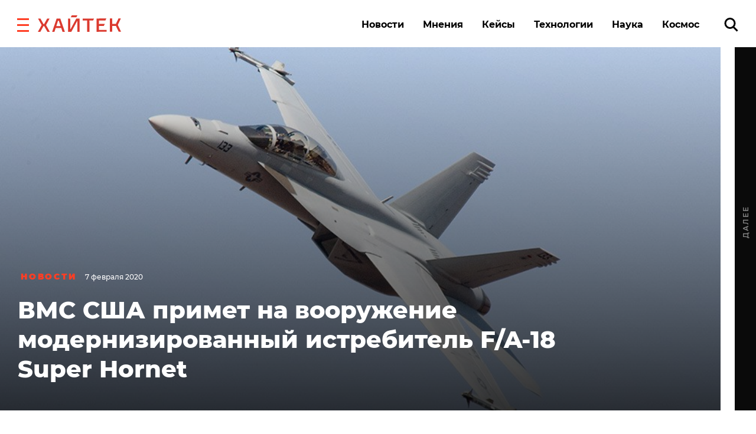

--- FILE ---
content_type: text/html; charset=UTF-8
request_url: https://hightech.fm/2020/02/07/f-a-18-super-hornet
body_size: 23667
content:
<!DOCTYPE html>
<html lang="ru" class="no-js page">
<head>
    <meta charset="UTF-8">
    <title>ВМС США примет на вооружение модернизированный истребитель F/A-18 Super Hornet</title>
    <meta name="viewport" content="width=device-width, initial-scale=1">
    <meta name="format-detection" content="telephone=no">
    <meta name="format-detection" content="date=no">
    <meta name="format-detection" content="address=no">
    <meta name="format-detection" content="email=no">
    <meta content="notranslate" name="google">
    <link rel="dns-prefetch" href="//www.googletagmanager.com">
<link rel="preconnect" href="https://www.googletagmanager.com" crossorigin>

<link rel="dns-prefetch" href="//cdn.onthe.io">
<link rel="preconnect" href="https://cdn.onthe.io" crossorigin>

<link rel="dns-prefetch" href="//vk.com">
<link rel="preconnect" href="https://vk.com" crossorigin>

<link rel="dns-prefetch" href="//code.jquery.com">
<link rel="preconnect" href="https://code.jquery.com" crossorigin><!--    FAVICON START    -->
<link rel="apple-touch-icon" sizes="180x180" href="https://hightech.fm/wp-content/themes/hightech/frontend/dist/images/favicon/apple-touch-icon.png">
<link rel="icon" type="image/png" sizes="32x32" href="https://hightech.fm/wp-content/themes/hightech/frontend/dist/images/favicon/favicon-32x32.png">
<link rel="icon" type="image/png" sizes="16x16" href="https://hightech.fm/wp-content/themes/hightech/frontend/dist/images/favicon/favicon-16x16.png">
<link rel="manifest" href="https://hightech.fm/wp-content/themes/hightech/frontend/dist/images/favicon/site.webmanifest">
<link rel="mask-icon" href="https://hightech.fm/wp-content/themes/hightech/frontend/dist/images/favicon/safari-pinned-tab.svg" color="#ee4028">
<link rel="shortcut icon" href="https://hightech.fm/wp-content/themes/hightech/frontend/dist/images/favicon/favicon.ico">
<meta name="apple-mobile-web-app-title" content="Хайтек">
<meta name="application-name" content="Хайтек">
<meta name="msapplication-TileColor" content="#ee4028">
<meta name="msapplication-TileImage" content="https://hightech.fm/wp-content/themes/hightech/frontend/dist/images/favicon/mstile-144x144.png" />
<meta name="msapplication-config" content="https://hightech.fm/wp-content/themes/hightech/frontend/dist/images/favicon/browserconfig.xml">
<meta name="theme-color" content="#ffffff">
<!--    FAVICON END   -->
<!-- Google Tag Manager -->
<script>(function(w,d,s,l,i){w[l]=w[l]||[];w[l].push({'gtm.start':
new Date().getTime(),event:'gtm.js'});var f=d.getElementsByTagName(s)[0],
j=d.createElement(s),dl=l!='dataLayer'?'&l='+l:'';j.async=true;j.src=
'https://www.googletagmanager.com/gtm.js?id='+i+dl;f.parentNode.insertBefore(j,f);
})(window,document,'script','dataLayer','GTM-N28WDXH');</script>
<!-- End Google Tag Manager -->

<!-- Google Web -->
<meta name="google-site-verification" content="stoc25JMTo0xpUjr4_wliJoJUD3pyeFDmwmWmOZPs48" />
<!-- /Google Web -->
<meta name="google-site-verification" content="eXXacSOwLy5SsoGBjAEjK17roiYdDmU594l7PqOXrPU" />
<meta name="google-site-verification" content="q_ygZnFVx2ntmckC9rwU35TcpN62_gujLvSsGQkU33I" />
<meta name="yandex-verification" content="e136170d14b47704" />
<!-- Savin012 -->
<!-- VK retargeting pixel -->
<script type="text/javascript">(window.Image ? (new Image()) : document.createElement('img')).src = location.protocol + '//vk.com/rtrg?r=W9fnk*sIRax7AVpVSbvqSN5m9BUuaoqBKjgimZ*2mB2yDidOYfPCDW8SQMoV6JaL3rMJd8zqaXmflgVdlnSQTSMICdKBK7cgAQU3QWvdqN5tLn3NBvexgBbWo/2KBCTj0V9UjWs1VyPOrWmokD4HnwscI7m*73c935TaSeQ/UBE-&pixel_id=1000023233';</script>
<!-- /VK retargeting pixel -->
<!--onthe.io-->
<script async src="https://cdn.onthe.io/io.js/IvRjpLKqZ2Y5"></script>
<script>
    window._io_config = window._io_config || {};
    window._io_config["0.2.0"] = window._io_config["0.2.0"] || [];
    window._io_config["0.2.0"].push(
        {
    "page_url": "https:\/\/hightech.fm\/2020\/02\/07\/f-a-18-super-hornet",
    "page_url_canonical": "https:\/\/hightech.fm\/2020\/02\/07\/f-a-18-super-hornet",
    "page_title": "ВМС США примет на вооружение модернизированный истребитель F\/A-18 Super Hornet",
    "page_type": "article",
    "page_language": "ru",
    "article_categories": [
        "Новости",
        "Технологии"
    ],
    "article_authors": [
        "Олег Сабитов"
    ],
    "article_type": "news",
    "article_word_count": "152",
    "article_publication_date": "Fri, 07 Feb 20 12:15:28 +0000"
}    );
</script>
<!--/onthe.io-->
 <!-- Google schema -->
<script type="application/ld+json">
{
    "@context": "http:\/\/schema.org",
    "@type": "NewsArticle",
    "mainEntityOfPage": "https:\/\/hightech.fm\/2020\/02\/07\/f-a-18-super-hornet",
    "headline": "ВМС США примет на вооружение модернизированный истребитель F\/A-18 Super Hornet",
    "image": [
        "https:\/\/hightech.fm\/wp-content\/uploads\/2020\/02\/Без-названия-4-1.jpg"
    ],
    "datePublished": "2020-02-07UTC12:15:280",
    "dateModified": "2020-02-07UTC12:16:090",
    "author": {
        "@type": "Person",
        "name": "Олег Сабитов"
    },
    "publisher": {
        "@type": "Organization",
        "name": "Хайтек",
        "logo": {
            "@type": "ImageObject",
            "url": "https:\/\/hightech.fm\/wp-content\/themes\/hightech\/frontend\/dist\/images\/hightech_logo@2x.png"
        }
    },
    "description": "ВМС США примет на вооружение модернизированный истребитель F\/A-18 Super Hornet. Летательный аппарат, разработкой которого занимался концерн Boeing, сможет летать на 1,5 тыс. часов больше своего предшественника, <a href=\"https:\/\/boeing.mediaroom.com\/2020-02-06-Boeing-Delivers-the-First-F-A-18-Service-Life-Modification-Jet-to-U-S-Navy\">говорится <\/a>в сообщении компании."
}</script>
<!-- / Google schema -->
<style>
    /* .smi-mobile {
        display: none;
    }
    @media all and (max-width: 768px) {
        .smi-mobile {
            display: block;
        }
        .smi-article {
            display: none;
        }
    } */
</style>
<!-- В head сайта один раз подключите библиотеку -->
<script async src="https://jsn.24smi.net/smi.js"></script>

<meta property="og:title" content="ВМС США примет на вооружение модернизированный истребитель F/A-18 Super Hornet">
<meta property="og:description" content="ВМС США примет на вооружение модернизированный истребитель F/A-18 Super Hornet. Летательный аппарат, разработкой которого занимался концерн Boeing, сможет летать на 1,5 тыс. часов больше своего предшественника, говорится в сообщении компании.">
<meta name="twitter:title" content="ВМС США примет на вооружение модернизированный истребитель F/A-18 Super Hornet">
<meta name="twitter:card" content="summary_large_image">
<meta name="twitter:description" content="ВМС США примет на вооружение модернизированный истребитель F/A-18 Super Hornet. Летательный аппарат, разработкой которого занимался концерн Boeing, сможет летать на 1,5 тыс. часов больше своего предшественника, говорится в сообщении компании.">

  <!-- Google schema -->
<script type="application/ld+json">
{
    "@context": "http:\/\/schema.org",
    "@type": "NewsArticle",
    "mainEntityOfPage": "https:\/\/hightech.fm\/2020\/02\/07\/f-a-18-super-hornet",
    "headline": "ВМС США примет на вооружение модернизированный истребитель F\/A-18 Super Hornet",
    "image": [
        "https:\/\/hightech.fm\/wp-content\/uploads\/2020\/02\/Без-названия-4-1.jpg"
    ],
    "datePublished": "2020-02-07UTC12:15:280",
    "dateModified": "2020-02-07UTC12:16:090",
    "author": {
        "@type": "Person",
        "name": "Олег Сабитов"
    },
    "publisher": {
        "@type": "Organization",
        "name": "Хайтек",
        "logo": {
            "@type": "ImageObject",
            "url": "https:\/\/hightech.fm\/wp-content\/themes\/hightech\/frontend\/dist\/images\/hightech_logo@2x.png"
        }
    },
    "description": "ВМС США примет на вооружение модернизированный истребитель F\/A-18 Super Hornet. Летательный аппарат, разработкой которого занимался концерн Boeing, сможет летать на 1,5 тыс. часов больше своего предшественника, <a href=\"https:\/\/boeing.mediaroom.com\/2020-02-06-Boeing-Delivers-the-First-F-A-18-Service-Life-Modification-Jet-to-U-S-Navy\">говорится <\/a>в сообщении компании."
}</script>
<!-- / Google schema -->
        <meta property="og:image" content="https://hightech.fm/wp-content/uploads/social_cache/23f3ab6ccd88e63c3c4bad6d570922f8_fb.jpg" />
        <meta property="og:image:width" content="1200" />
        <meta property="og:image:height" content="630" />
        <meta property="vk:image" content="https://hightech.fm/wp-content/uploads/social_cache/23f3ab6ccd88e63c3c4bad6d570922f8_vk.jpg" />
        <meta property="vk:image:width" content="1074" />
        <meta property="vk:image:height" content="480" />
        <meta name="twitter:image" content="https://hightech.fm/wp-content/uploads/social_cache/23f3ab6ccd88e63c3c4bad6d570922f8_tw.jpg">
        <!-- update v.2 -->
    <meta name='robots' content='index, follow, max-image-preview:large, max-snippet:-1, max-video-preview:-1' />

	<!-- This site is optimized with the Yoast SEO plugin v19.9 - https://yoast.com/wordpress/plugins/seo/ -->
	<link rel="canonical" href="https://hightech.fm/2020/02/07/f-a-18-super-hornet" />
	<meta name="twitter:label1" content="Написано автором" />
	<meta name="twitter:data1" content="Олег Сабитов" />
	<script type="application/ld+json" class="yoast-schema-graph">{"@context":"https://schema.org","@graph":[{"@type":"WebPage","@id":"https://hightech.fm/2020/02/07/f-a-18-super-hornet","url":"https://hightech.fm/2020/02/07/f-a-18-super-hornet","name":"ВМС США примет на вооружение модернизированный истребитель F/A-18 Super Hornet","isPartOf":{"@id":"https://hightech.fm/#website"},"primaryImageOfPage":{"@id":"https://hightech.fm/2020/02/07/f-a-18-super-hornet#primaryimage"},"image":{"@id":"https://hightech.fm/2020/02/07/f-a-18-super-hornet#primaryimage"},"thumbnailUrl":"https://hightech.fm/wp-content/uploads/2020/02/Без-названия-4-1.jpg","datePublished":"2020-02-07T12:15:28+00:00","dateModified":"2020-02-07T12:16:09+00:00","author":{"@id":"https://hightech.fm/#/schema/person/970047d26b9c3c10f07946c170b3a0dc"},"breadcrumb":{"@id":"https://hightech.fm/2020/02/07/f-a-18-super-hornet#breadcrumb"},"inLanguage":"ru-RU","potentialAction":[{"@type":"ReadAction","target":["https://hightech.fm/2020/02/07/f-a-18-super-hornet"]}]},{"@type":"ImageObject","inLanguage":"ru-RU","@id":"https://hightech.fm/2020/02/07/f-a-18-super-hornet#primaryimage","url":"https://hightech.fm/wp-content/uploads/2020/02/Без-названия-4-1.jpg","contentUrl":"https://hightech.fm/wp-content/uploads/2020/02/Без-названия-4-1.jpg","width":960,"height":600},{"@type":"BreadcrumbList","@id":"https://hightech.fm/2020/02/07/f-a-18-super-hornet#breadcrumb","itemListElement":[{"@type":"ListItem","position":1,"name":"Home","item":"https://hightech.fm/"},{"@type":"ListItem","position":2,"name":"ВМС США примет на вооружение модернизированный истребитель F/A-18 Super Hornet"}]},{"@type":"WebSite","@id":"https://hightech.fm/#website","url":"https://hightech.fm/","name":"Хайтек","description":"Медиа про высокие технологии в России и лучшие мировые практики. Хроника наступления технологий, роботов, неуглеродной энергии, цифровой медицины, тотального блокчейна и искусственного интеллекта в режиме онлайн.","potentialAction":[{"@type":"SearchAction","target":{"@type":"EntryPoint","urlTemplate":"https://hightech.fm/?s={search_term_string}"},"query-input":"required name=search_term_string"}],"inLanguage":"ru-RU"},{"@type":"Person","@id":"https://hightech.fm/#/schema/person/970047d26b9c3c10f07946c170b3a0dc","name":"Олег Сабитов","image":{"@type":"ImageObject","inLanguage":"ru-RU","@id":"https://hightech.fm/#/schema/person/image/","url":"https://hightech.fm/wp-content/uploads/2018/12/2018-12-18-01.33.00-kopija-120x120.jpg","contentUrl":"https://hightech.fm/wp-content/uploads/2018/12/2018-12-18-01.33.00-kopija-120x120.jpg","caption":"Олег Сабитов"},"url":"https://hightech.fm/author/olegusabitovu-gmail-com"}]}</script>
	<!-- / Yoast SEO plugin. -->


<link rel='stylesheet' id='wp-block-library-css'  href='https://hightech.fm/wp-includes/css/dist/block-library/style.min.css?ver=6.0.3' type='text/css' media='all' />
<style id='global-styles-inline-css' type='text/css'>
body{--wp--preset--color--black: #000000;--wp--preset--color--cyan-bluish-gray: #abb8c3;--wp--preset--color--white: #ffffff;--wp--preset--color--pale-pink: #f78da7;--wp--preset--color--vivid-red: #cf2e2e;--wp--preset--color--luminous-vivid-orange: #ff6900;--wp--preset--color--luminous-vivid-amber: #fcb900;--wp--preset--color--light-green-cyan: #7bdcb5;--wp--preset--color--vivid-green-cyan: #00d084;--wp--preset--color--pale-cyan-blue: #8ed1fc;--wp--preset--color--vivid-cyan-blue: #0693e3;--wp--preset--color--vivid-purple: #9b51e0;--wp--preset--gradient--vivid-cyan-blue-to-vivid-purple: linear-gradient(135deg,rgba(6,147,227,1) 0%,rgb(155,81,224) 100%);--wp--preset--gradient--light-green-cyan-to-vivid-green-cyan: linear-gradient(135deg,rgb(122,220,180) 0%,rgb(0,208,130) 100%);--wp--preset--gradient--luminous-vivid-amber-to-luminous-vivid-orange: linear-gradient(135deg,rgba(252,185,0,1) 0%,rgba(255,105,0,1) 100%);--wp--preset--gradient--luminous-vivid-orange-to-vivid-red: linear-gradient(135deg,rgba(255,105,0,1) 0%,rgb(207,46,46) 100%);--wp--preset--gradient--very-light-gray-to-cyan-bluish-gray: linear-gradient(135deg,rgb(238,238,238) 0%,rgb(169,184,195) 100%);--wp--preset--gradient--cool-to-warm-spectrum: linear-gradient(135deg,rgb(74,234,220) 0%,rgb(151,120,209) 20%,rgb(207,42,186) 40%,rgb(238,44,130) 60%,rgb(251,105,98) 80%,rgb(254,248,76) 100%);--wp--preset--gradient--blush-light-purple: linear-gradient(135deg,rgb(255,206,236) 0%,rgb(152,150,240) 100%);--wp--preset--gradient--blush-bordeaux: linear-gradient(135deg,rgb(254,205,165) 0%,rgb(254,45,45) 50%,rgb(107,0,62) 100%);--wp--preset--gradient--luminous-dusk: linear-gradient(135deg,rgb(255,203,112) 0%,rgb(199,81,192) 50%,rgb(65,88,208) 100%);--wp--preset--gradient--pale-ocean: linear-gradient(135deg,rgb(255,245,203) 0%,rgb(182,227,212) 50%,rgb(51,167,181) 100%);--wp--preset--gradient--electric-grass: linear-gradient(135deg,rgb(202,248,128) 0%,rgb(113,206,126) 100%);--wp--preset--gradient--midnight: linear-gradient(135deg,rgb(2,3,129) 0%,rgb(40,116,252) 100%);--wp--preset--duotone--dark-grayscale: url('#wp-duotone-dark-grayscale');--wp--preset--duotone--grayscale: url('#wp-duotone-grayscale');--wp--preset--duotone--purple-yellow: url('#wp-duotone-purple-yellow');--wp--preset--duotone--blue-red: url('#wp-duotone-blue-red');--wp--preset--duotone--midnight: url('#wp-duotone-midnight');--wp--preset--duotone--magenta-yellow: url('#wp-duotone-magenta-yellow');--wp--preset--duotone--purple-green: url('#wp-duotone-purple-green');--wp--preset--duotone--blue-orange: url('#wp-duotone-blue-orange');--wp--preset--font-size--small: 13px;--wp--preset--font-size--medium: 20px;--wp--preset--font-size--large: 36px;--wp--preset--font-size--x-large: 42px;}.has-black-color{color: var(--wp--preset--color--black) !important;}.has-cyan-bluish-gray-color{color: var(--wp--preset--color--cyan-bluish-gray) !important;}.has-white-color{color: var(--wp--preset--color--white) !important;}.has-pale-pink-color{color: var(--wp--preset--color--pale-pink) !important;}.has-vivid-red-color{color: var(--wp--preset--color--vivid-red) !important;}.has-luminous-vivid-orange-color{color: var(--wp--preset--color--luminous-vivid-orange) !important;}.has-luminous-vivid-amber-color{color: var(--wp--preset--color--luminous-vivid-amber) !important;}.has-light-green-cyan-color{color: var(--wp--preset--color--light-green-cyan) !important;}.has-vivid-green-cyan-color{color: var(--wp--preset--color--vivid-green-cyan) !important;}.has-pale-cyan-blue-color{color: var(--wp--preset--color--pale-cyan-blue) !important;}.has-vivid-cyan-blue-color{color: var(--wp--preset--color--vivid-cyan-blue) !important;}.has-vivid-purple-color{color: var(--wp--preset--color--vivid-purple) !important;}.has-black-background-color{background-color: var(--wp--preset--color--black) !important;}.has-cyan-bluish-gray-background-color{background-color: var(--wp--preset--color--cyan-bluish-gray) !important;}.has-white-background-color{background-color: var(--wp--preset--color--white) !important;}.has-pale-pink-background-color{background-color: var(--wp--preset--color--pale-pink) !important;}.has-vivid-red-background-color{background-color: var(--wp--preset--color--vivid-red) !important;}.has-luminous-vivid-orange-background-color{background-color: var(--wp--preset--color--luminous-vivid-orange) !important;}.has-luminous-vivid-amber-background-color{background-color: var(--wp--preset--color--luminous-vivid-amber) !important;}.has-light-green-cyan-background-color{background-color: var(--wp--preset--color--light-green-cyan) !important;}.has-vivid-green-cyan-background-color{background-color: var(--wp--preset--color--vivid-green-cyan) !important;}.has-pale-cyan-blue-background-color{background-color: var(--wp--preset--color--pale-cyan-blue) !important;}.has-vivid-cyan-blue-background-color{background-color: var(--wp--preset--color--vivid-cyan-blue) !important;}.has-vivid-purple-background-color{background-color: var(--wp--preset--color--vivid-purple) !important;}.has-black-border-color{border-color: var(--wp--preset--color--black) !important;}.has-cyan-bluish-gray-border-color{border-color: var(--wp--preset--color--cyan-bluish-gray) !important;}.has-white-border-color{border-color: var(--wp--preset--color--white) !important;}.has-pale-pink-border-color{border-color: var(--wp--preset--color--pale-pink) !important;}.has-vivid-red-border-color{border-color: var(--wp--preset--color--vivid-red) !important;}.has-luminous-vivid-orange-border-color{border-color: var(--wp--preset--color--luminous-vivid-orange) !important;}.has-luminous-vivid-amber-border-color{border-color: var(--wp--preset--color--luminous-vivid-amber) !important;}.has-light-green-cyan-border-color{border-color: var(--wp--preset--color--light-green-cyan) !important;}.has-vivid-green-cyan-border-color{border-color: var(--wp--preset--color--vivid-green-cyan) !important;}.has-pale-cyan-blue-border-color{border-color: var(--wp--preset--color--pale-cyan-blue) !important;}.has-vivid-cyan-blue-border-color{border-color: var(--wp--preset--color--vivid-cyan-blue) !important;}.has-vivid-purple-border-color{border-color: var(--wp--preset--color--vivid-purple) !important;}.has-vivid-cyan-blue-to-vivid-purple-gradient-background{background: var(--wp--preset--gradient--vivid-cyan-blue-to-vivid-purple) !important;}.has-light-green-cyan-to-vivid-green-cyan-gradient-background{background: var(--wp--preset--gradient--light-green-cyan-to-vivid-green-cyan) !important;}.has-luminous-vivid-amber-to-luminous-vivid-orange-gradient-background{background: var(--wp--preset--gradient--luminous-vivid-amber-to-luminous-vivid-orange) !important;}.has-luminous-vivid-orange-to-vivid-red-gradient-background{background: var(--wp--preset--gradient--luminous-vivid-orange-to-vivid-red) !important;}.has-very-light-gray-to-cyan-bluish-gray-gradient-background{background: var(--wp--preset--gradient--very-light-gray-to-cyan-bluish-gray) !important;}.has-cool-to-warm-spectrum-gradient-background{background: var(--wp--preset--gradient--cool-to-warm-spectrum) !important;}.has-blush-light-purple-gradient-background{background: var(--wp--preset--gradient--blush-light-purple) !important;}.has-blush-bordeaux-gradient-background{background: var(--wp--preset--gradient--blush-bordeaux) !important;}.has-luminous-dusk-gradient-background{background: var(--wp--preset--gradient--luminous-dusk) !important;}.has-pale-ocean-gradient-background{background: var(--wp--preset--gradient--pale-ocean) !important;}.has-electric-grass-gradient-background{background: var(--wp--preset--gradient--electric-grass) !important;}.has-midnight-gradient-background{background: var(--wp--preset--gradient--midnight) !important;}.has-small-font-size{font-size: var(--wp--preset--font-size--small) !important;}.has-medium-font-size{font-size: var(--wp--preset--font-size--medium) !important;}.has-large-font-size{font-size: var(--wp--preset--font-size--large) !important;}.has-x-large-font-size{font-size: var(--wp--preset--font-size--x-large) !important;}
</style>
<link rel='stylesheet' id='ppress-frontend-css'  href='https://hightech.fm/wp-content/plugins/wp-user-avatar/assets/css/frontend.min.css?ver=4.3.1' type='text/css' media='all' />
<link rel='stylesheet' id='ppress-flatpickr-css'  href='https://hightech.fm/wp-content/plugins/wp-user-avatar/assets/flatpickr/flatpickr.min.css?ver=4.3.1' type='text/css' media='all' />
<link rel='stylesheet' id='ppress-select2-css'  href='https://hightech.fm/wp-content/plugins/wp-user-avatar/assets/select2/select2.min.css?ver=6.0.3' type='text/css' media='all' />
<link rel='stylesheet' id='main-stylesheet-css'  href='https://hightech.fm/wp-content/themes/hightech/frontend/dist/css/main.css?ver=11.11444820' type='text/css' media='all' />
<link rel='stylesheet' id='jquery-kladr-styles-css'  href='https://hightech.fm/node_modules/jquery.kladr/jquery.kladr.min.css?ver=1.8' type='text/css' media='all' />
<link rel='stylesheet' id='setka-editor-standalone-common-279-css'  href='https://hightech.fm/wp-content/uploads/setka-editor/common_css/common_css_1634572086.css?ver=6.0.3' type='text/css' media='all' />
<link rel='stylesheet' id='setka-editor-standalone-themes-21918-css'  href='https://hightech.fm/wp-content/uploads/setka-editor/clients/VQE135oi47hqKpuizNb9VHj60nvydPjO/css/s-yD7X601QsT7oq5nXiqAA.css?ver=6.0.3' type='text/css' media='all' />
<link rel='stylesheet' id='setka-editor-standalone-layouts-2col_16006-css'  href='https://hightech.fm/wp-content/uploads/setka-editor/clients/VQE135oi47hqKpuizNb9VHj60nvydPjO/layout_option_builds/16006/WrVWRcLLC8pDf-1m5N_7Ng.css?ver=6.0.3' type='text/css' media='all' />
<script type='text/javascript' src='https://code.jquery.com/jquery-3.3.1.min.js' id='jquery-js'></script>
<script type='text/javascript' src='https://hightech.fm/wp-content/plugins/wp-user-avatar/assets/flatpickr/flatpickr.min.js?ver=4.3.1' id='ppress-flatpickr-js'></script>
<script type='text/javascript' src='https://hightech.fm/wp-content/plugins/wp-user-avatar/assets/select2/select2.min.js?ver=4.3.1' id='ppress-select2-js'></script>
      <meta name="onesignal" content="wordpress-plugin"/>
            <script>

      window.OneSignal = window.OneSignal || [];

      OneSignal.push( function() {
        OneSignal.SERVICE_WORKER_UPDATER_PATH = "OneSignalSDKUpdaterWorker.js.php";
                      OneSignal.SERVICE_WORKER_PATH = "OneSignalSDKWorker.js.php";
                      OneSignal.SERVICE_WORKER_PARAM = { scope: "/" };
        OneSignal.setDefaultNotificationUrl("https://hightech.fm");
        var oneSignal_options = {};
        window._oneSignalInitOptions = oneSignal_options;

        oneSignal_options['wordpress'] = true;
oneSignal_options['appId'] = '32f0f894-929c-4ef4-b494-fbca7ee92bf0';
oneSignal_options['allowLocalhostAsSecureOrigin'] = true;
oneSignal_options['welcomeNotification'] = { };
oneSignal_options['welcomeNotification']['disable'] = true;
oneSignal_options['path'] = "https://hightech.fm/wp-content/plugins/onesignal-free-web-push-notifications/sdk_files/";
oneSignal_options['safari_web_id'] = "web.onesignal.auto.2465995d-af39-44d0-9727-0f4afeb298e1";
oneSignal_options['promptOptions'] = { };
oneSignal_options['promptOptions']['actionMessage'] = "Получайте уведомления о главных новостях и текстах. Мы не будем присылать их много.";
oneSignal_options['promptOptions']['acceptButtonText'] = "Согласен";
oneSignal_options['promptOptions']['cancelButtonText'] = "Нет, спасибо";
                OneSignal.init(window._oneSignalInitOptions);
                OneSignal.showSlidedownPrompt();      });

      function documentInitOneSignal() {
        var oneSignal_elements = document.getElementsByClassName("OneSignal-prompt");

        var oneSignalLinkClickHandler = function(event) { OneSignal.push(['registerForPushNotifications']); event.preventDefault(); };        for(var i = 0; i < oneSignal_elements.length; i++)
          oneSignal_elements[i].addEventListener('click', oneSignalLinkClickHandler, false);
      }

      if (document.readyState === 'complete') {
           documentInitOneSignal();
      }
      else {
           window.addEventListener("load", function(event){
               documentInitOneSignal();
          });
      }
    </script>
		<style type="text/css" id="wp-custom-css">
			
@media (min-width: 1200px) {
	#setka-editor .stk-post.stk-theme_21918 .stk-embed-figure, .stk-post.stk-theme_21918 .stk-embed-figure {
margin-left: 0;
margin-right: 0;
max-width: 100%;
}
}		</style>
		    <!--
    <script>
        window.themeDirUrl = 'https://hightech.fm/wp-content/themes/hightech';
        window.swUrl = '/sw.js';
    </script>
    <script charset="UTF-8" src="//cdn.sendpulse.com/js/push/7de2956a41a284ef3e61803c1587d6f9_1.js" async></script>
    -->
    <script>window.yaContextCb = window.yaContextCb || []</script>
    <script src="https://yandex.ru/ads/system/context.js" async></script>
    <link rel="stylesheet" href="https://hightech.fm/wp-content/themes/hightech/frontend/modal/modal.css?v5" media="all">
    <script src="https://hightech.fm/wp-content/themes/hightech/frontend/modal/modal.js?v2" defer></script>
    <style>
        .ajax-post__container a.external {
            text-decoration: underline !important;
            text-decoration-thickness: 1.5px;
            text-underline-offset: 3px;
            text-decoration-color: #ff3e24;
        }

        .ajax-post__container a.external:hover {
            text-decoration: underline;
            text-decoration-thickness: 2px;
        }
    </style>
    <script async src="https://jsn.24smi.net/smi.js"></script>
</head>
<body class="post-template-default single single-post postid-172978 single-format-standard single-category-news single-category-tehnologii">

<div class="hm-spinner-section">
    <div class="hm-spinner"></div>
</div>

<script>
var isPost = 1;
</script>

<script async src="https://statika.mpsuadv.ru/scripts/10209.js"></script>
<div id="mp_custom_13515"></div>
<script>
    window.mpsuStart = window.mpsuStart || [], window.mpsuStart.push(13515);
</script>

<!--AdFox START-->
<!--yandex_maria.salnis-->
<!--Площадка: hightech / Весь сайт / Шапка-->
<!--Категория: <не задана>-->
<!--Тип баннера: Перетяжка 100%-->
<style>
    #adfox_170499592291255162 a {
        display:block;
        text-align:center;
    }
</style>
<div id="adfox_170499592291255162"></div>
<script>
    window.yaContextCb.push(()=>{
        Ya.adfoxCode.create({
            ownerId: 1482689,
            containerId: 'adfox_170499592291255162',
            params: {
                p1: 'daszw',
                p2: 'y'
            }
        })
    })
</script>




<div class="mobile_popup small">
    <svg xmlns="http://www.w3.org/2000/svg" version="1" viewBox="0 0 24 24"><path d="M13 12l5-5-1-1-5 5-5-5-1 1 5 5-5 5 1 1 5-5 5 5 1-1z"></path></svg>
    <div class="mobile_banner"><div id="adfox_165269058425957009"></div></div>
</div>
<!--AdFox START-->
<!--hitechfm-->
<!--Площадка: hightech.fm / * / *-->
<!--Тип баннера: Перетяжка 100% Mobile-->
<!--Расположение: низ страницы-->
<div id="adfox_165269058425957009"></div>
<script>
    window.yaContextCb.push(()=>{
        Ya.adfoxCode.create({
            ownerId: 245010,
            containerId: 'adfox_165269058425957009',
            params: {
                pp: 'i',
                ps: 'ceqo',
                p2: 'fqjt'
            }
        })
    })
</script>


<style>
    @media (min-width: 576px) {
        .mobile_banner__container {
            display: none; 
        }
    }
    #mobile_banner {
        display: flex;
        justify-content: center;
    }
    .mobile_popup {
        display:none;
        position: fixed;
        top: 50%;
        width: 300px;
        height: 400px;
        background-color: transparent;
        z-index: 300;
        left: 50%;
        transform: translate(-50%, -50%);
    }
    .mobile_popup.show {
        /* display:block; */
    }
    .mobile_popup svg {
        position: absolute;
        right: 10px;
        top: 10px;
        width: 50px;
        height: 50px;
        cursor: pointer;
        z-index: 10;
        background: #fff;
        opacity: 0.7;
    }
    .mobile_popup.small {
        height: 120px;
        width: 100%;
        left: 0;
        transform: none;
        right: 0;
        bottom: 0;
        top: auto;
    }
    .mobile_popup.small svg {
        top: -40px;
        width: 30x;
        height: 30px;
    }
</style>
<script>
    var showBannerPopUp = function(){
        var now = Date.now();
        var lastShowedBanner;
        var toShow = true;
        // if (localStorage && localStorage.moobileBannerShowed) {
        //     lastShowedBanner = localStorage.moobileBannerShowed;
        //     if ((now - lastShowedBanner) < 3600000) toShow = false;
        // }
        if (toShow) {
            document.querySelector(".mobile_popup").classList.add("show");
            localStorage.moobileBannerShowed = Date.now();
        }
    }
    var hideBannerPopUp = function(){
        document.querySelector(".mobile_popup").classList.remove("show");
    }
    document.querySelector(".mobile_popup svg").addEventListener("click", function(){
        hideBannerPopUp();  
    })
    if (window.innerWidth < 450 && isPost) {
        showBannerPopUp()
    }
</script><div class="page__inner">
    <div class="super-menu super-menu--fixed js-super-menu">
    <div class="super-menu__inner page-wrap">
        <div class="super-menu__header">
            <div class="super-menu__head">
                <button class="hamburger super-menu__hamburger js-hamburger" type="button" aria-label="close"
                        role="button">
                    <span class="sr-only">Закрыть меню</span>

                    <svg class="icon icon--close-two super-menu__icon super-menu__icon--close">
                        <use xlink:href="/wp-content/themes/hightech/frontend/dist/images/sprite.svg#close-two"></use>
                    </svg>

                </button>
                <a class="logo" href="/">
                    <img src="/wp-content/themes/hightech/frontend/dist/images/hightech-logo-color.svg" width="141" height="30"
                         alt="Хайтек">
                </a>
            </div>
            <div class="super-menu__search">
                <a href="/?s=" class="ui-search" role="search">
                    <span class="sr-only">Поиск по сайту</span>

                    <svg class="icon icon--search-icon super-menu__search-icon ui-search__icon">
                        <use xlink:href="/wp-content/themes/hightech/frontend/dist/images/sprite.svg#search-icon"></use>
                    </svg>

                </a>
            </div>
        </div>

        <div class="super-menu__grid">
            <div class="super-menu__item">
                <div class="second-nav second-nav--theme_supermenu">
                    <h4 class="second-nav__title">Рубрики</h4>
                    <ul id="menu-%d1%81%d1%83%d0%bf%d0%b5%d1%80%d0%bc%d0%b5%d0%bd%d1%8e" class="second-nav__items"><li class="second-nav__item"><a  href="https://hightech.fm/rubrics/news"  class="menu-item menu-item-type-taxonomy menu-item-object-category current-post-ancestor current-menu-parent current-post-parent second-nav__link">Новости</a></li></li>
<li class="second-nav__item"><a  href="https://hightech.fm/rubrics/cases"  class="menu-item menu-item-type-taxonomy menu-item-object-category second-nav__link">Кейсы</a></li></li>
<li class="second-nav__item"><a  href="https://hightech.fm/rubrics/tehnologii"  class="menu-item menu-item-type-taxonomy menu-item-object-category current-post-ancestor current-menu-parent current-post-parent second-nav__link">Технологии</a></li></li>
<li class="second-nav__item"><a  href="https://hightech.fm/rubrics/opinions"  class="menu-item menu-item-type-taxonomy menu-item-object-category second-nav__link">Мнения</a></li></li>
<li class="second-nav__item"><a  href="https://hightech.fm/rubrics/science"  class="menu-item menu-item-type-taxonomy menu-item-object-category second-nav__link">Наука</a></li></li>
<li class="second-nav__item"><a  href="https://hightech.fm/rubrics/innopolis"  class="menu-item menu-item-type-taxonomy menu-item-object-category second-nav__link">Иннополис</a></li></li>
<li class="second-nav__item"><a  href="https://hightech.fm/archive"  class="menu-item menu-item-type-post_type menu-item-object-page second-nav__link">Архив</a></li></li>
</ul>                </div>
            </div>
            <div class="super-menu__item super-menu__item--xs-hidden">
                
<div class="second-nav second-nav--theme_supermenu">
    <h4 class="second-nav__title">Популярные теги</h4>
    <ul class="second-nav__list">
                    <li class="second-nav__item">
                <a href="https://hightech.fm/tag/kosmos"
                   class="second-nav__link">космос</a>
            </li>
                    <li class="second-nav__item">
                <a href="https://hightech.fm/tag/medicina"
                   class="second-nav__link">медицина</a>
            </li>
                    <li class="second-nav__item">
                <a href="https://hightech.fm/tag/tehnologii"
                   class="second-nav__link">технологии</a>
            </li>
                    <li class="second-nav__item">
                <a href="https://hightech.fm/tag/rossija"
                   class="second-nav__link">Россия</a>
            </li>
            </ul>
    <a href="/tag" title="Ещё">

        <svg class="icon icon--more-item second-nav__icon-more">
            <use xlink:href="/wp-content/themes/hightech/frontend/dist/images/sprite.svg#more-item"></use>
        </svg>

        <span class="sr-only">Показать ещё</span>
    </a>
</div>
            </div>
            <div class="super-menu__item super-menu__item--wide super-menu__item--xs-hidden">
                    <div class="second-nav latest-entry second-nav--theme_supermenu">
        <h4 class="second-nav__title">Последние материалы</h4>
        <ul class="latest-entry__items">
                            <li class="latest-entry__item">
                    <a class="latest-entry__link" href="https://hightech.fm/2025/11/21/airi-gigaevo">AIRI представил платформу GigaEvo для автоматизации научных ИИ-экспериментов</a>
                </li>
                            <li class="latest-entry__item">
                    <a class="latest-entry__link" href="https://hightech.fm/2025/11/21/hundred-deer">Посмотрите, сотни оленей перекрыли трассу на Камчатке</a>
                </li>
                    </ul>
    </div>
    
            </div>
        </div>
        <hr class="super-menu__divider divider">
        <div class="super-menu__grid super-menu__settings">

            <div class="super-menu__item super-menu__item--xs-6"><div class="second-nav"><ul id="menu-o-zhurnale" class="second-nav__items"><li class="second-nav__item"><a  href="https://hightech.fm/o-proekte"  class="menu-item menu-item-type-post_type menu-item-object-page second-nav__link">О проекте</a></li></li>
<li class="second-nav__item"><a  href="https://hightech.fm/reklama"  class="menu-item menu-item-type-post_type menu-item-object-page second-nav__link">Реклама</a></li></li>
<li class="second-nav__item"><a  href="https://hightech.fm/contacts"  class="menu-item menu-item-type-post_type menu-item-object-page second-nav__link">Контакты</a></li></li>
</ul></div>
</div><div class="super-menu__item super-menu__item--xs-6"><div class="second-nav"><ul id="menu-soc-seti" class="second-nav__items"><li class="second-nav__item"><a  target="_blank" rel="noreferrer noopener" href="https://telegram.me/hightech_fm"  class="menu-item menu-item-type-custom menu-item-object-custom second-nav__link">Telegram</a></li></li>
<li class="second-nav__item"><a  href="https://t.me/hightech_fm_daily"  class="menu-item menu-item-type-custom menu-item-object-custom second-nav__link">Telegram Дайджест</a></li></li>
<li class="second-nav__item"><a  target="_blank" rel="noreferrer noopener" href="https://vk.com/hightech_fm"  class="menu-item menu-item-type-custom menu-item-object-custom second-nav__link">VK</a></li></li>
<li class="second-nav__item"><a  target="_blank" rel="noreferrer noopener" href="https://dzen.ru/hightech.fm"  class="menu-item menu-item-type-custom menu-item-object-custom second-nav__link">Дзен</a></li></li>
</ul></div>
</div>
            <div class="super-menu__item super-menu__item--wide super-menu__item--xs-hidden">
    <div class="subscribe subscribe--white">
        <div class="subscribe__content-wrap">
            <h2 class="subscribe__title">Подписка на дайджест</h2>
            <form class="subscribe__form js-form-subscribe" action="https://hightech.fm/" method="post" autocomplete="off">
    <fieldset class="subscribe__fieldset">
        <legend class="sr-only">Ввод e-mail для подписки</legend>
        <div class="subscribe__form-wrap">
            <span class="field-text subscribe__field-text">

                <span class="field-text__input-wrap subscribe__input-wrap">

                  <label class="field-text__label subscribe__label" for="sub_email_1425">Email</label>

                  <input class="field-text__input subscribe__input js-float-label" type="email" name="subscribe_email" id="sub_email_1425" required>

                </span>
            </span>
            <div class="field-actions">
                <button type="submit" class="btn subscribe__btn">

                    <svg class="icon icon--right-arrow subscribe__icon">
                        <use xlink:href="/wp-content/themes/hightech/frontend/dist/images/sprite.svg#right-arrow"></use>
                    </svg>

                    <span class="sr-only">Подписаться</span>
                </button>
            </div>
        </div>
    </fieldset>
    <div class="field-checkbox subscribe__field-checkbox">
        <div class="field-checkbox__input-wrap">
            <label class="field-checkbox__name subscribe__checkbox-name">
                <input class="field-checkbox__input subscribe__checkbox-input" type="checkbox" name="privacy_check" checked required>
                <span class="field-checkbox__name-text field-checkbox__name-text--size_md field-checkbox__name-text--theme_black subscribe__name-text">
                    Даю согласие на обработку моих персональных данных в соответствие с
                    <a href="/politika-obrabotki-personalnyh-dannyh" class="subscribe__name-link" title="Политика конфиденциальности">Политикой Конфиденциальности</a> и
                    <a href="/polzovatelskoe-soglashenie" class="subscribe__name-link" title="Пользовательское соглашение">Пользовательским соглашением</a>.
                </span>
            </label>
        </div>
    </div>
</form>
        </div>
    </div>

</div>

        </div>
        <hr class="super-menu__divider divider">

        <div class="super-menu__grid">
            <div class="super-menu__item super-menu__item--wide">
                <div class="super-menu__pushing pushing">
                    <div class="field-toggle">
                        <div class="field-toggle__input-wrap pushing__wrap">
                            <input class="field-toggle__input js-input-switch" type="checkbox" name="" id="switch-push-menu">
                            <label class="field-toggle__name js-push-enable" for="switch-push-menu"></label>
                            <label class="field-toggle__name-text push-text" for="switch-push-menu">Выключить push-уведомления</label>
                        </div>
                    </div>
                </div>
            </div>
            <div class="super-menu__item super-menu__item--wide super-menu__item--xs-hidden">

                <ul id="menu-personalnye-dannye" class="super-menu__nav"><li class="super-menu__nav-item"><a  href="https://hightech.fm/politika-obrabotki-personalnyh-dannyh"  class="menu-item menu-item-type-post_type menu-item-object-page super-menu__nav-link">Политика обработки персональных данных</a></li></li>
</ul>
            </div>

            <svg class="icon icon--privacy16 super-menu__access-age access-age">
                <use xlink:href="/wp-content/themes/hightech/frontend/dist/images/sprite.svg#privacy16"></use>
            </svg>
        </div>
    </div>
</div>
<header class="page-header sticky" role="banner">
    <div class="page-header__inner page-wrap">
<!--        <div class="page-header__item page-header__item--left">-->
            <button class="page-header__hamburger hamburger js-hamburger" type="button" aria-label="Menu" role="button">
                <span class="hamburger__box">
                    <span class="hamburger__inner">
                        <span class="sr-only">Меню сайта</span>
                    </span>
                </span>
            </button>
            <a class="page-header__logo logo" href="/">
                <img src="/wp-content/themes/hightech/frontend/dist/images/hightech-logo-color.svg" width="141" height="30"
                    alt="Хайтек">
            </a>
<!--        </div>-->

        <nav class="main-nav page-header__nav" aria-label="Основное меню" itemscope="" itemtype="http://schema.org/SiteNavigationElement"><ul id="menu-verhnee-menju" class="main-nav__list"><li class="main-nav__item"><a  href="https://hightech.fm/rubrics/news"  class="menu-item menu-item-type-taxonomy menu-item-object-category current-post-ancestor current-menu-parent current-post-parent main-nav__link">Новости</a></li></li>
<li class="main-nav__item"><a  href="https://hightech.fm/rubrics/opinions"  class="menu-item menu-item-type-taxonomy menu-item-object-category main-nav__link">Мнения</a></li></li>
<li class="main-nav__item"><a  href="https://hightech.fm/rubrics/cases"  class="menu-item menu-item-type-taxonomy menu-item-object-category main-nav__link">Кейсы</a></li></li>
<li class="main-nav__item"><a  href="https://hightech.fm/rubrics/tehnologii"  class="menu-item menu-item-type-taxonomy menu-item-object-category current-post-ancestor current-menu-parent current-post-parent main-nav__link">Технологии</a></li></li>
<li class="main-nav__item"><a  href="https://hightech.fm/rubrics/science"  class="menu-item menu-item-type-taxonomy menu-item-object-category main-nav__link">Наука</a></li></li>
<li class="main-nav__item"><a  href="https://hightech.fm/rubrics/cosmos"  class="menu-item menu-item-type-taxonomy menu-item-object-category main-nav__link">Космос</a></li></li>
</ul></nav>
        <a href="/?s=" class="ui-search" role="search">
            <span class="sr-only">Поиск по сайту</span>

            <svg class="icon icon--search-icon ui-search__icon">
                <use xlink:href="/wp-content/themes/hightech/frontend/dist/images/sprite.svg#search-icon"></use>
            </svg>

        </a>
    </div>
</header>
    <main class="page__content" role="main">



<div class="ajax-post js-ajax-post js-ajax-slider" id="pjax-container">
    
    <div itemscope itemtype="http://schema.org/NewsArticle" id="post-172978" class="ajax-post__item ajax-post__item--first post-172978 post type-post status-publish format-standard has-post-thumbnail hentry category-news category-tehnologii tag-aviacija tag-voennye-tehnologii"         data-io-article-url="https://hightech.fm/2020/02/07/f-a-18-super-hornet"
         data-io-config='{
    "page_url": "https:\/\/hightech.fm\/2020\/02\/07\/f-a-18-super-hornet",
    "page_url_canonical": "https:\/\/hightech.fm\/2020\/02\/07\/f-a-18-super-hornet",
    "page_title": "ВМС США примет на вооружение модернизированный истребитель F\/A-18 Super Hornet",
    "page_type": "article",
    "page_language": "ru",
    "article_categories": [
        "Новости",
        "Технологии"
    ],
    "article_authors": [
        "Олег Сабитов"
    ],
    "article_type": "news",
    "article_word_count": "152",
    "article_publication_date": "Fri, 07 Feb 20 12:15:28 +0000"
}'

         data-href-current="https://hightech.fm/2020/02/07/f-a-18-super-hornet"
         data-id-current="172978"
         data-title-current="ВМС США примет на вооружение модернизированный истребитель F/A-18 Super Hornet"

         data-href-next="https://hightech.fm/2020/02/07/koh-iss"
         data-id-next="172972"
         data-title-next="Астронавт Кристина Кох вернулась на Землю спустя рекордные 328 дней на МКС"
    >
        <meta itemprop="identifier" content="172978">
        <meta itemscope itemprop="mainEntityOfPage" itemType="https://schema.org/WebPage" itemid="https://hightech.fm/2020/02/07/f-a-18-super-hornet" />

                                <div itemprop="image" itemscope itemtype="https://schema.org/ImageObject" rel="nofollow">
            <span itemprop="url" content="https://hightech.fm/wp-content/uploads/2020/02/Без-названия-4-1.jpg">
                <span itemprop="image" content="https://hightech.fm/wp-content/uploads/2020/02/Без-названия-4-1.jpg">
                    <meta itemprop="width" content="960">
                    <meta itemprop="height" content="600">
                </span>
            </span>
            </div>
        
        <style>
            .img-cover picture {
                width: 100%;
                height: 100%;
                -o-object-fit: cover;
                font-family: "object-fit:cover";
                object-fit: cover;
            }
        </style>

        <div class="ajax-post__container">

            <div class="ajax-slider__mask"></div>

            <section class="hero-main hero-main--page page__hero-page">
                <div class="hero-main__inner">
                    <div class="hero-main__item">
                        <div class="hero-main__picture overlay dot-pattern img-cover">
                                <picture>
        <img
                src="https://hightech.fm/wp-content/uploads/2020/02/Без-названия-4-1-768x480.jpg"
                srcset="https://hightech.fm/wp-content/uploads/2020/02/Без-названия-4-1-768x480.jpg 768w, https://hightech.fm/wp-content/uploads/2020/02/Без-названия-4-1-300x188.jpg 300w, https://hightech.fm/wp-content/uploads/2020/02/Без-названия-4-1-780x488.jpg 780w, https://hightech.fm/wp-content/uploads/2020/02/Без-названия-4-1-160x100.jpg 160w, https://hightech.fm/wp-content/uploads/2020/02/Без-названия-4-1-320x200.jpg 320w, https://hightech.fm/wp-content/uploads/2020/02/Без-названия-4-1-80x50.jpg 80w, https://hightech.fm/wp-content/uploads/2020/02/Без-названия-4-1.jpg 960w"
                sizes="(max-width: 400px) 100vw, (max-width: 768px) 90vw, (max-width: 1200px) 70vw, 1600px"
                alt="ВМС США примет на вооружение модернизированный истребитель F/A-18 Super Hornet"
                loading="eager"
                width="768"
                height="480">
    </picture>
                            </div>
                        <div class="hero-main__content">
                            <div class="hero-main__category">
                                                                    <span itemprop="genre" class="theme-category theme-category--color_red theme-category--size_lg"
                                          onclick="event.preventDefault();location.href='https://hightech.fm/rubrics/news'"
                                          title="Новости">Новости</span>
                                                                <span class="category__date">7 февраля 2020</span>
                            </div>
                            <div class="hero-main__info">
                                <h1 itemprop="headline" class="hero-main__title title title--size_xl title--color_white truncate truncate--xl">ВМС США примет на вооружение модернизированный истребитель F/A-18 Super Hornet</h1>                            </div>
                        </div>

                                            </div>
                </div>

                                    <div class="hero-main__next-post">
                        <a href="https://hightech.fm/2020/02/07/koh-iss?is_ajax=1"
                           class="hero-main__btn-next dot-pattern js-next-post"
                           title="Астронавт Кристина Кох вернулась на Землю спустя рекордные 328 дней на МКС">
                            <span class="hero-main__btn-title">Далее</span>
                        </a>
                    </div>
                            </section>

            <div itemprop="articleBody" class="page-content page__post">
                <div class="fixed-background" ></div>
                <div class="page-content__wrap">
                    <div class="page-content__grid">
                        
<aside class="page-content__sidebar">
    <div class="page-content__author">
    <div class="user user--post_author">
        <div class="user__inner">
            <a href="/authors/oleg-sabitov" class="user__picture img-cover">
                <img data-del="avatar" src='https://hightech.fm/wp-content/uploads/2018/12/2018-12-18-01.33.00-kopija-80x80.jpg' class='avatar pp-user-avatar avatar-64 photo user__avatar' height='64' width='64'/>            </a>
            <a href="/authors/oleg-sabitov" itemprop="author" itemscope itemtype="http://schema.org/Person" class="user__info">
                <span itemprop="name" class="user__name">
                    <span class="user__name-item">Олег</span>
                    <span class="user__name-item">Сабитов</span>
                </span>
                                <span class="user__prof user__notcompany">Новостной редактор</span>
                                            </a>
            <meta itemprop="datePublished" content="2020-02-07T15:15:28+03:00"/>
            <meta itemprop="dateModified" content="2020-02-07T15:16:09+03:00"/>

        </div>
    </div>

</div>
<div class="ui-widget page-content__widget">        <div id="vk_groups4176"></div>
        <script type="text/javascript">
            if (VK && VK.Widgets) {
            VK.Widgets.Group('vk_groups4176', {
                mode: 0,
                wide: 0,
                no_cover: 1,                width: "auto",
                height: "auto",
                color1: "ffffff",
                color2: "2B587A",
                color3: "496199"
                },
                105809040);
            }
        </script>
        </div>
</aside>
                        <div class="page-content__main">
                            <div class="page-content__head">
                                <div class="page-content__author">
    <div class="user user--post_author">
        <div class="user__inner">
            <a href="/authors/oleg-sabitov" class="user__picture img-cover">
                <img data-del="avatar" src='https://hightech.fm/wp-content/uploads/2018/12/2018-12-18-01.33.00-kopija-80x80.jpg' class='avatar pp-user-avatar avatar-64 photo user__avatar' height='64' width='64'/>            </a>
            <a href="/authors/oleg-sabitov" itemprop="author" itemscope itemtype="http://schema.org/Person" class="user__info">
                <span itemprop="name" class="user__name">
                    <span class="user__name-item">Олег</span>
                    <span class="user__name-item">Сабитов</span>
                </span>
                                <span class="user__prof user__notcompany">Новостной редактор</span>
                                            </a>
            <meta itemprop="datePublished" content="2020-02-07T15:15:28+03:00"/>
            <meta itemprop="dateModified" content="2020-02-07T15:16:09+03:00"/>

        </div>
    </div>

</div>
                                <p class="lead page-content__lead">ВМС США примет на вооружение модернизированный истребитель F/A-18 Super Hornet. Летательный аппарат, разработкой которого занимался концерн Boeing, сможет летать на 1,5 тыс. часов больше своего предшественника, <a href="https://boeing.mediaroom.com/2020-02-06-Boeing-Delivers-the-First-F-A-18-Service-Life-Modification-Jet-to-U-S-Navy">говорится </a>в сообщении компании.</p>
                            </div>
                            <div class="page-content__body typography">
                                <div class="alignfull">
                                    <div data-ui-id="post">
                                        <div data-ui-id="post" data-reset-type="class" data-editor-version="2.9.7" class="stk-post stk-layout_2col_16006 stk-theme_21918 wp-exclude-emoji" data-stk="{&quot;images&quot;:[]}" data-layout-type="auto"><p class="stk-reset wp-exclude-emoji"><span class="stk-reset">Модернизация вооруженных сил США включает в себя не только создание современных аппаратов, но и модернизацию хорошо показавших себя старых истребителей, бомбардировщиков и других аппаратов.</span> </p><p class="stk-reset wp-exclude-emoji"><span class="stk-reset">Например, согласно планам военных, бомбардировщик B-52 должен летать до 2040-х годов. Таким же образом ВМС США и Корпус морской пехоты США намерены поступить с тактическими истребителями F/A-18, модернизировав их для того, чтобы они могли поражать истребители четвертого поколения.</span></p><p class="stk-reset wp-exclude-emoji"><span class="stk-reset">Boeing уже завершила модернизацию F/A-18 Super Hornet Block III и в ближайшее время готовится поставить его на вооружение ВМС США. </span></p><p class="stk-reset wp-exclude-emoji"><span class="stk-reset" data-gtm-vis-has-fired-10171822_255="1">Помимо способности поражать цели четвертого поколения, у модернизированного истребителя будет увеличен срок службы — с 6 тыс. до 7,5 тыс. летных часов.</span></p><hr class="stk-reset stk-theme_21918__separator_basic_divider"><p class="stk-reset wp-exclude-emoji"><span class="stk-reset">Ранее индийский палубный истребитель Tejas Navy впервые </span><a href="https://hightech.fm/2020/01/13/tejas" target="_blank" class="stk-reset" rel="noopener noreferrer"><span class="stk-reset">сел </span></a><span class="stk-reset">на авианосец. Посадка была совершена во время испытаний 11 января 2020 года.</span></p></div>                                    </div>
                                </div>
                            </div>
                            <div class="page-content__footer">
                                <div class="page-content__hashtags hashtags">
    <div itemprop="about"
itemscope itemtype="https://schema.org/Thing" class="hashtags__items">
                    <div class="hashtags__item">
                <a itemprop="name" class="hashtag" href="https://hightech.fm/tag/aviacija" title="авиация">авиация</a>
            </div>
                    <div class="hashtags__item">
                <a itemprop="name" class="hashtag" href="https://hightech.fm/tag/voennye-tehnologii" title="военные технологии">военные технологии</a>
            </div>
            </div>
</div>
                                
<link
    rel="stylesheet"
    href="https://cdn.jsdelivr.net/npm/swiper@11/swiper-bundle.min.css" />

<script src="https://cdn.jsdelivr.net/npm/swiper@11/swiper-bundle.min.js"></script>

<div class="ad-banner">
    <div class="ad-banner__container swiper">
        <ul class="ad-banner__list swiper-wrapper">
                                <li class="ad-banner__item swiper-slide">
                <article class="ad-banner__wrapper">
                    <a class="ad-banner__link" href="https://hightech.fm/2024/12/08/crypto-fplus">
                        <div class="ad-banner__inner">
                            <div class="ad-banner__picture img-cover">
                                <img width="150" height="150" src="https://hightech.fm/wp-content/uploads/2024/12/2024-08-12-12-05-13-150x150.jpg" class="ad-banner__image wp-post-image" alt="" srcset="https://hightech.fm/wp-content/uploads/2024/12/2024-08-12-12-05-13-150x150.jpg 150w, https://hightech.fm/wp-content/uploads/2024/12/2024-08-12-12-05-13-312x312.jpg 312w, https://hightech.fm/wp-content/uploads/2024/12/2024-08-12-12-05-13-88x88.jpg 88w, https://hightech.fm/wp-content/uploads/2024/12/2024-08-12-12-05-13-176x176.jpg 176w, https://hightech.fm/wp-content/uploads/2024/12/2024-08-12-12-05-13-120x120.jpg 120w" sizes="(max-width: 150px) 100vw, 150px" />                                <!-- <img class="ad-banner__image" src="https://hightech.fm/wp-content/uploads/2024/10/img_7817.jpeg" alt=""> -->
                            </div>
                            <div class="ad-banner__info">
                                <div class="ad-banner__title truncate truncate--md hyphenate" style="">Железная защита: как хардварные решения предотвращают взлом сервера</div>

                                <div class="ad-banner__more">
                                    Читать далее
                                </div>
                            </div>
                        </div>
                    </a>
                </article>
            </li>
                                    <li class="ad-banner__item swiper-slide">
                <article class="ad-banner__wrapper">
                    <a class="ad-banner__link" href="https://hightech.fm/2024/08/30/cybersecurity-testing">
                        <div class="ad-banner__inner">
                            <div class="ad-banner__picture img-cover">
                                <img width="150" height="150" src="https://hightech.fm/wp-content/uploads/2024/08/cyber-security-concept-digital-art-150x150.jpg" class="ad-banner__image wp-post-image" alt="" loading="lazy" srcset="https://hightech.fm/wp-content/uploads/2024/08/cyber-security-concept-digital-art-150x150.jpg 150w, https://hightech.fm/wp-content/uploads/2024/08/cyber-security-concept-digital-art-312x312.jpg 312w, https://hightech.fm/wp-content/uploads/2024/08/cyber-security-concept-digital-art-88x88.jpg 88w, https://hightech.fm/wp-content/uploads/2024/08/cyber-security-concept-digital-art-176x176.jpg 176w, https://hightech.fm/wp-content/uploads/2024/08/cyber-security-concept-digital-art-120x120.jpg 120w" sizes="(max-width: 150px) 100vw, 150px" />                                <!-- <img class="ad-banner__image" src="https://hightech.fm/wp-content/uploads/2024/10/img_7817.jpeg" alt=""> -->
                            </div>
                            <div class="ad-banner__info">
                                <div class="ad-banner__title truncate truncate--md hyphenate" style="">Задраить люки: как найти уязвимости в системе информационной безопасности</div>

                                <div class="ad-banner__more">
                                    Читать далее
                                </div>
                            </div>
                        </div>
                    </a>
                </article>
            </li>
                                    <li class="ad-banner__item swiper-slide">
                <article class="ad-banner__wrapper">
                    <a class="ad-banner__link" href="https://hightech.fm/2024/11/29/hisense-laser-tv-vs-mini-ledpro">
                        <div class="ad-banner__inner">
                            <div class="ad-banner__picture img-cover">
                                <img width="150" height="150" src="https://hightech.fm/wp-content/uploads/2024/11/photo-output-39-150x150.jpeg" class="ad-banner__image wp-post-image" alt="" loading="lazy" srcset="https://hightech.fm/wp-content/uploads/2024/11/photo-output-39-150x150.jpeg 150w, https://hightech.fm/wp-content/uploads/2024/11/photo-output-39-312x312.jpeg 312w, https://hightech.fm/wp-content/uploads/2024/11/photo-output-39-88x88.jpeg 88w, https://hightech.fm/wp-content/uploads/2024/11/photo-output-39-176x176.jpeg 176w, https://hightech.fm/wp-content/uploads/2024/11/photo-output-39-120x120.jpeg 120w" sizes="(max-width: 150px) 100vw, 150px" />                                <!-- <img class="ad-banner__image" src="https://hightech.fm/wp-content/uploads/2024/10/img_7817.jpeg" alt=""> -->
                            </div>
                            <div class="ad-banner__info">
                                <div class="ad-banner__title truncate truncate--md hyphenate" style="">Гедонизм с умом: выбираем между Hisense Laser TV L9H и U8NQ Mini-LED PRO</div>

                                <div class="ad-banner__more">
                                    Читать далее
                                </div>
                            </div>
                        </div>
                    </a>
                </article>
            </li>
                                    <li class="ad-banner__item swiper-slide">
                <article class="ad-banner__wrapper">
                    <a class="ad-banner__link" href="https://hightech.fm/2024/11/29/yandex-basic-2">
                        <div class="ad-banner__inner">
                            <div class="ad-banner__picture img-cover">
                                <img width="150" height="150" src="https://hightech.fm/wp-content/uploads/2024/11/img_1541-150x150.jpeg" class="ad-banner__image wp-post-image" alt="" loading="lazy" srcset="https://hightech.fm/wp-content/uploads/2024/11/img_1541-150x150.jpeg 150w, https://hightech.fm/wp-content/uploads/2024/11/img_1541-312x312.jpeg 312w, https://hightech.fm/wp-content/uploads/2024/11/img_1541-88x88.jpeg 88w, https://hightech.fm/wp-content/uploads/2024/11/img_1541-176x176.jpeg 176w, https://hightech.fm/wp-content/uploads/2024/11/img_1541-120x120.jpeg 120w" sizes="(max-width: 150px) 100vw, 150px" />                                <!-- <img class="ad-banner__image" src="https://hightech.fm/wp-content/uploads/2024/10/img_7817.jpeg" alt=""> -->
                            </div>
                            <div class="ad-banner__info">
                                <div class="ad-banner__title truncate truncate--md hyphenate" style="">Базовый гаджет для дома: обзор «Яндекс ТВ Станции Бейсик»</div>

                                <div class="ad-banner__more">
                                    Читать далее
                                </div>
                            </div>
                        </div>
                    </a>
                </article>
            </li>
                    </ul>
        <div class="stack-progress"></div>
    </div>
</div>

<style>
    .ad-banner {
        max-width: 655px;
    }
    .typography .ad-banner {
        margin-bottom: 24px;
    }
    .ad-banner__container {
        border-top: 3px solid #F2F2F2;
    }
    .typography .ad-banner__list,
    .ad-banner__list {
        padding: 24px 0;
    }
    .typography .ad-banner__list li {
        padding: 0;
    }
    .typography .ad-banner__list li::before {
        display: none;
    }
    .ad-banner__inner {
        display: flex;
        gap: 16px;
    }

    .ad-banner__picture {
        height: 96px;
        width: 100%;
        max-width: 96px;
        min-width: 96px;
    }

    .ad-banner__info {
        display: flex;
        flex-direction: column;
        justify-content: space-between;
    }

    .ad-banner__title {
        font-family: Montserrat;
        font-size: 20px;
        font-weight: 700;
        line-height: 24.38px;
        text-align: left;
        color: #000;
    }

    .ad-banner__more {
        font-family: Montserrat;
        font-size: 14px;
        font-weight: 700;
        line-height: 17.07px;
        text-align: left;
        color: #000;
    }
    .ad-banner__link:hover .ad-banner__title{
        color:#ff3e24;
    }
    .ad-banner__link:hover .ad-banner__more{
        color:#ff3e24;
    }
    .carousel-stack__btn {
        position: absolute;
        top: -20px;
        right: -20px;
        background-color: transparent;
        width: 100%;
        height: 100%;
        opacity: 0;
        -webkit-transition: all .2s ease-in-out;
        transition: all .2s ease-in-out;
        will-change: transform, opacity;
    }

    .stack-progress {
        height: 3px;
    }

    @media screen and (max-width: 767px) {
        .ad-banner__title {
            font-family: Montserrat;
            font-size: 16px;
            font-weight: 700;
            line-height: 20px;
            text-align: left;
        }

        .ad-banner__more {
            font-family: Montserrat;
            font-size: 12px;
            font-weight: 700;
            line-height: 17.07px;
            text-align: left;
        }
    }
</style>

<script type="text/javascript">
    // Инициализация Swiper.js

    const paragraphs = document.querySelectorAll(".page-content__body div[data-ui-id='post'] > *");
    const adBanner = document.querySelector(".ad-banner");
    if (paragraphs.length > 3 && adBanner) {
        const thirdParagraph = paragraphs[2];
        thirdParagraph.insertAdjacentElement('afterend', adBanner);
    }
    const swiperStack = document.querySelector('.ad-banner__container.swiper');
    const mqXl = window.matchMedia('(min-width: 1280px)');
    let autoplayTimeout = 6000;

    if (swiperStack) {
        initCarouselStack();
    }

    function initCarouselStack() {
        const swiper = new Swiper(swiperStack, {
            loop: true,
            autoplay: {
                delay: autoplayTimeout,
                disableOnInteraction: false,
            },
            slidesPerView: 1,
            allowTouchMove: false,
            on: {
                init: function() {
                    startStackProgress();
                    swiperStack.style.opacity = '1';
                    // document.querySelector('.carousel-stack__btn').style.opacity = '1';
                },
                slideChangeTransitionStart: function() {
                    resetStackProgressBar();
                },
                slideChangeTransitionEnd: function() {
                    startStackProgress();
                }
            }
        });

        // Останавливаем автовоспроизведение и прогрессбар при наведении
        swiperStack.addEventListener('mouseenter', function() {
            swiper.autoplay.stop();
            stopStackProgress();
        });

        // Возобновляем автовоспроизведение и прогрессбар при уходе курсора
        swiperStack.addEventListener('mouseleave', function() {
            swiper.autoplay.start();
            startStackProgress();
        });
    }

    function startStackProgress() {
        const progressBar = swiperStack.closest('.ad-banner__container').querySelector('.stack-progress');
        progressBar.style.width = '100%';
        progressBar.style.transition = `width ${autoplayTimeout}ms linear`; // Прогресс синхронизируется с autoplay
    }

    function resetStackProgressBar() {
        const progressBar = swiperStack.closest('.ad-banner__container').querySelector('.stack-progress');
        progressBar.style.width = '0';
        progressBar.style.transition = 'width 0s'; // Мгновенно сбрасываем ширину
    }

    function stopStackProgress() {
        const progressBar = swiperStack.closest('.ad-banner__container').querySelector('.stack-progress');
        const computedStyle = getComputedStyle(progressBar);
        const currentWidth = computedStyle.width; // Получаем текущую ширину полоски
        progressBar.style.width = currentWidth; // Устанавливаем текущую ширину, чтобы остановить анимацию
        progressBar.style.transition = 'none'; // Останавливаем анимацию, убрав transition
    }

    // Обработчик клика для следующего слайда
    // document.querySelector('.carousel-stack__btn--next').addEventListener('click', function() {
    //     const swiperInstance = Swiper.instances[0]; // Получаем первый экземпляр Swiper, если их несколько
    //     swiperInstance.slideNext();
    // });
</script>
                                <div class="page-content__news-links news-links typography social-buttons">
    <h5 class="news-links__heading" style="width:fit-content; margin-right:16px;">Читайте «Хайтек» в</h5>
    <div class="news-links__links">
        <li class="ui-socials__item vkontakte">
            <a href="https://vk.com/hightech_fm" target="_blank" class="ui-socials__link">
                <svg width="25" height="24" viewBox="0 0 25 24" fill="none" xmlns="http://www.w3.org/2000/svg">
                    <mask id="mask0_1_123" style="mask-type:luminance" maskUnits="userSpaceOnUse" x="0" y="0" width="25" height="24">
                        <path d="M24.1667 0H0.166687V24H24.1667V0Z" fill="white" />
                    </mask>
                    <g mask="url(#mask0_1_123)">
                        <path fill-rule="evenodd" clip-rule="evenodd" d="M1.85375 1.68707C0.166687 3.37414 0.166687 6.08942 0.166687 11.52V12.48C0.166687 17.9106 0.166687 20.6259 1.85375 22.3129C3.54082 24 6.25611 24 11.6867 24H12.6467C18.0773 24 20.7925 24 22.4796 22.3129C24.1667 20.6259 24.1667 17.9106 24.1667 12.48V11.52C24.1667 6.08942 24.1667 3.37414 22.4796 1.68707C20.7925 0 18.0773 0 12.6467 0H11.6867C6.25611 0 3.54082 0 1.85375 1.68707ZM4.21673 7.30006C4.34672 13.5401 7.46669 17.29 12.9367 17.29H13.2468V13.72C15.2568 13.92 16.7767 15.39 17.3866 17.29H20.2267C19.4467 14.45 17.3966 12.88 16.1166 12.28C17.3966 11.54 19.1966 9.74004 19.6266 7.30006H17.0466C16.4866 9.28006 14.8268 11.08 13.2468 11.25V7.30006H10.6667V14.22C9.06668 13.82 7.04672 11.88 6.95672 7.30006H4.21673Z" fill="#000000" />
                    </g>
                </svg>

            </a>
        </li>
        <li class="ui-socials__item telegram">
            <a href="https://telegram.me/hightech_fm" target="_blank" class="ui-socials__link">
                <svg width="25" height="24" viewBox="0 0 25 24" fill="none" xmlns="http://www.w3.org/2000/svg">
                    <g clip-path="url(#clip0_1_129)">
                        <path d="M12.5 24C19.1274 24 24.5 18.6274 24.5 12C24.5 5.37258 19.1274 0 12.5 0C5.87258 0 0.5 5.37258 0.5 12C0.5 18.6274 5.87258 24 12.5 24Z" fill="#000000" />
                        <path fill-rule="evenodd" clip-rule="evenodd" d="M5.93189 11.8733C9.43014 10.3492 11.7628 9.3444 12.93 8.85893C16.2626 7.47282 16.955 7.23203 17.4064 7.22408C17.5056 7.22234 17.7276 7.24694 17.8714 7.3636C17.9928 7.46211 18.0262 7.59518 18.0422 7.68857C18.0581 7.78197 18.078 7.99473 18.0622 8.16098C17.8816 10.0585 17.1002 14.6632 16.7027 16.7884C16.5345 17.6876 16.2032 17.9891 15.8826 18.0186C15.1857 18.0828 14.6566 17.5581 13.9816 17.1157C12.9255 16.4234 12.3288 15.9924 11.3036 15.3168C10.1188 14.536 10.8869 14.1069 11.5621 13.4056C11.7388 13.2221 14.8092 10.4294 14.8686 10.176C14.876 10.1443 14.8829 10.0262 14.8128 9.96385C14.7426 9.90148 14.639 9.92281 14.5643 9.93977C14.4584 9.96381 12.7712 11.079 9.50264 13.2853C9.02373 13.6142 8.58994 13.7744 8.20129 13.766C7.77283 13.7568 6.94864 13.5238 6.33594 13.3246C5.58444 13.0803 4.98716 12.9512 5.03917 12.5363C5.06626 12.3202 5.36383 12.0992 5.93189 11.8733Z" fill="white" />
                    </g>
                    <defs>
                        <clipPath id="clip0_1_129">
                            <rect width="24" height="24" fill="white" transform="translate(0.5)" />
                        </clipPath>
                    </defs>
                </svg>

            </a>
        </li>
        <li class="ui-socials__item dzen">
            <a class="ui-socials__link" href="https://dzen.ru/hightech.fm" target="_blank"
                rel="nofollow">
                <svg width="25" height="24" viewBox="0 0 25 24" fill="none" xmlns="http://www.w3.org/2000/svg">
                    <g clip-path="url(#clip0_1_134)">
                        <mask id="mask0_1_134" style="mask-type:luminance" maskUnits="userSpaceOnUse" x="0" y="0" width="25" height="24">
                            <path d="M24.7494 0H0.885742V23.8637H24.7494V0Z" fill="white" />
                        </mask>
                        <g mask="url(#mask0_1_134)">
                            <path fill-rule="evenodd" clip-rule="evenodd" d="M12.8623 23.8594H12.7672C8.03051 23.8594 5.26035 23.3824 3.33075 21.4911C1.34436 19.465 0.885742 16.7147 0.885742 11.9964V11.863C0.885742 7.14476 1.34436 4.3746 3.33075 2.36833C5.2788 0.477075 8.03051 0 12.7686 0H12.8637C17.582 0 20.3521 0.477075 22.2988 2.36833C24.2851 4.39449 24.7438 7.14476 24.7438 11.863V11.9964C24.7438 16.7161 24.2851 19.4849 22.2988 21.4911C20.3506 23.3824 17.6004 23.8594 12.8623 23.8594ZM21.7388 11.5783C21.8297 11.5826 21.9035 11.6578 21.9035 11.7487H21.9021V12.1292C21.9021 12.2215 21.8283 12.2967 21.7374 12.2995C18.4764 12.423 16.4932 12.8376 15.1033 14.2275C13.7148 15.6159 13.3003 17.5964 13.1753 20.8516C13.1711 20.9425 13.0958 21.0163 13.005 21.0163H12.6231C12.5308 21.0163 12.4556 20.9425 12.4527 20.8516C12.3278 17.5964 11.9132 15.6159 10.5248 14.2275C9.13637 12.839 7.15165 12.423 3.89066 12.2995C3.7998 12.2953 3.72599 12.22 3.72599 12.1292V11.7487C3.72599 11.6564 3.7998 11.5812 3.89066 11.5783C7.15165 11.4548 9.13495 11.0403 10.5248 9.65041C11.9161 8.25914 12.3306 6.27158 12.4541 3.00491C12.4584 2.91405 12.5336 2.84024 12.6245 2.84024H13.005C13.0972 2.84024 13.1725 2.91405 13.1753 3.00491C13.2988 6.273 13.7134 8.25914 15.1047 9.65041C16.4932 11.0389 18.4778 11.4548 21.7388 11.5783Z" fill="#000000" />
                        </g>
                    </g>
                    <defs>
                        <clipPath id="clip0_1_134">
                            <rect width="24" height="24" fill="white" transform="translate(0.833374)" />
                        </clipPath>
                    </defs>
                </svg>
            </a>
        </li>

    </div>
</div>
                            </div>
                        </div>
                        <aside class="page-content__sidebar">
              
        <div class="banner banner--single_sidebar"
        style="width:312px; height:600px; margin-bottom:20px;"
             data-post-id="172978">
             <div id="banner"></div>
              <script type="text/javascript">
                (
                  () => {
                    const script = document.createElement("script");
                    script.src = "https://cdn1.moe.video/p/b.js";
                    script.onload = () => {
                      addBanner({
                element: '#banner',
                placement: 10560,
                width: '300px',
                height: '600px',
                advertCount: 0,
                      });
                    };
                    document.body.append(script);
                  }
                )()
              </script>
             <!-- <div id="banner"></div>
            <script type="text/javascript">
            (
                () => {
                const script = document.createElement("script");
                script.src = "https://cdn1.moe.video/p/b.js";
                script.onload = () => {
                    addBanner({
            element: '#banner',
            placement: 10560,
            width: '300px',
            height: '600px',
            advertCount: 0,
                    });
                };
                document.body.append(script);
                }
            )()
            </script> -->
            

            <!--AdFox START-->
            <!--hitechfm-->
            <!--Площадка: hightech.fm / * / *-->
            <!--Тип баннера: 312x648 Внутри статей-->
            <!--Расположение: <середина страницы>-->
            <!-- <div id="adfox_172978"></div>
            <script>
                window.yaContextCb.push(()=>{
                    Ya.adfoxCode.create({
                        ownerId: 245010,
                        containerId: 'adfox_172978',
                        params: {
                            pp: 'h',
                            ps: 'ceqo',
                            p2: 'gjza'
                        }
                    })
                })
            </script> -->
                <!-- <div class="banner__label"><a href="/reklama">Реклама</a></div> -->
            </div>
            

<script>
if (false) {
  const pageContent = document.querySelector(".page-content__body");
  const insertAfter = (el, widget) => {
    el.parentNode.insertBefore(widget, el.nextSibling);
  };

  const initBanner = () => {
    const script = document.createElement("script");
    script.src = "https://cdn1.moe.video/p/ir.js";
    script.onload = () => {
      addInstreamRoll({
        element: "#instreamroll",
        tagInstream: 24,
        width: "100%",
        placement: 10875,
        promo: true,
        slot: "page",
        sound: "onclick",
        fly: {
          mode: "off",
        },
      });
    };
    document.body.append(script);
  };
  if (pageContent) {
    const rollContaner = document.createElement("div");
    rollContaner.classList.add("rollContaner");
    rollContaner.style.width = "100%";
    rollContaner.style.marginBottom = "30px";
  //   rollContaner.style.height = "225px";
  const post = pageContent.querySelector("div[data-ui-id='post']");
  const width = post.clientWidth;
    const roll = document.createElement("div");
    roll.id = "instreamroll";
    roll.style.width = "100%";
    roll.style.height = width / 1.6 + "px";
    rollContaner.appendChild(roll)
    
    const allItems = pageContent.querySelectorAll("div[data-ui-id='post'] > *");
    if (allItems.length > 7) {
      insertAfter(allItems[4], rollContaner);
    } else {
      insertAfter(post, rollContaner);
    }
    initBanner();
  }
}
</script>


    <div id="read-more" class="typography">
    <div class="items-more items-more--narrow">
    <h3 class="items-more__heading">Читайте также</h3>
    <ul class="items-more__list">
        <li class="items-more__list-item">
        <a class="items-more__title" onclick="ym(34014855, 'reachGoal', 'readmore_right'); return true;" href="https://hightech.fm/2025/09/12/rus-fly">Россия запускает цифровую трансформацию воздушного пространства</a>
                <a class="theme-category theme-category--color_black" href="https://hightech.fm/rubrics/news">Новости</a>
    </li>
        <li class="items-more__list-item">
        <a class="items-more__title" onclick="ym(34014855, 'reachGoal', 'readmore_right'); return true;" href="https://hightech.fm/2025/09/04/rus-avia-os">Импортозамещение в авиации: переход на российское ПО обойдется в 10,75 млрд рублей</a>
                <a class="theme-category theme-category--color_black" href="https://hightech.fm/rubrics/news">Новости</a>
    </li>
        <li class="items-more__list-item">
        <a class="items-more__title" onclick="ym(34014855, 'reachGoal', 'readmore_right'); return true;" href="https://hightech.fm/2025/08/29/suzuki-sky-drive">Посмотрите на первый тест электролета от Suzuki в воздухе</a>
                <a class="theme-category theme-category--color_black" href="https://hightech.fm/rubrics/news">Новости</a>
    </li>
    </ul>
    </div>
    </div>
    </aside>

    <script>
        window.addEventListener('DOMContentLoaded', function() {
            new adfox_custom.component({
                ownerId: adfox_custom.ownerId,
                containerId: 'adfox_829659',
                params: adfox_custom.options.desktop.article_sidebar.params,
            });
        });
    </script>
                    </div>
                </div>

                                <div class="page__banner page-wrap">
    
    
    <!--AdFox START-->
    <!--hitechfm-->
    <!--Площадка: hightech.fm / * / *-->
    <!--Тип баннера: Перетяжка 100% Mobile-->
    <!--Расположение: Под статьей Mobile-->
    <!-- <div id="adfox_165623954571153982"></div>
    <script>
        if (window.innerWidth < 450 && isPost) {
            window.yaContextCb.push(()=>{
                Ya.adfoxCode.create({
                    ownerId: 245010,
                    containerId: 'adfox_165623954571153982',
                    params: {
                        pp: 'cliv',
                        ps: 'ceqo',
                        p2: 'fqjt'
                    }
                })
            })
        }
    </script> -->

    <!-- <div class="banner banner--horiz banner--horiz_lg"
         data-id="banner-172978"
         data-title="ВМС США примет на вооружение модернизированный истребитель F/A-18 Super Hornet"
         id="adfox-component-under_main_feature"> -->
            <!-- Yandex.RTB R-A-389682-4 -->
            <!-- <div id="yandex_rtb_R-A-389682-4-172978"></div>
            <script type="text/javascript">
                window.yaContextCb.push(()=>{
                    Ya.Context.AdvManager.render({
                        renderTo: "yandex_rtb_R-A-389682-4-172978",
                        blockId: "R-A-389682-4",
                    })
                })
            </script>
         <div class="banner__label"><a href="/reklama">Реклама</a></div>
        </div> -->
</div>
                <!-- Код вставки на место отображения виджета -->

<div class=" page-wrap">
    <div class="smi24__informer smi24__auto" data-smi-blockid="18086"></div>
    <script>(window.smiq = window.smiq || []).push({});</script>
</div>
                <div class="rsya page__rsya page-wrap">
  <!-- <script async src="https://yastatic.net/pcode-native/loaders/loader.js"></script>
  <script>
      (yaads = window.yaads || []).push({
          id: "398465-2",
          render: "#id-3984655548"
      });
  </script> -->
  <div onclick="ym(34014855, 'reachGoal', 'readmore_down'); return true;" id="id-3984655548"></div>
</div>
                <div class="smi-article page-wrap">
  <div id="unit_102865"><a href="https://smi2.ru/">Новости СМИ2</a></div>
  <script type="text/javascript" charset="utf-8">
    (function() {
      var sc = document.createElement('script');
      sc.type = 'text/javascript';
      sc.async = true;
      sc.src = '//smi2.ru/data/js/102865.js';
      sc.charset = 'utf-8';
      var s = document.getElementsByTagName('script')[0];
      s.parentNode.insertBefore(sc, s);
    }());
  </script>
</div>                                    <div class="page-wrap">
                        <div class="btn-more">
                            <a class="btn btn--full btn--more btn--read-more js-next-post" href="https://hightech.fm/2020/02/07/koh-iss"
                               title="Астронавт Кристина Кох вернулась на Землю спустя рекордные 328 дней на МКС">
                                Читать ещё
                            </a>
                        </div>
                    </div>
                            </div>
        </div>
        </figure>
    </div>

    </div>


    <div class="smi24__informer smi24__auto" data-smi-blockid="34685"></div>
    <script>(window.smiq = window.smiq || []).push({});</script>
  </main>
  <div id="modal-vote" class="modal__wrapper">
    <div class="modal__content">
        <span class="modal__close"></span>
        <div class="modal__body">
            <p>Пройдите, пожалуйста, мини-опрос, который поможет нам стать еще интереснее и&nbsp;полезнее для вас!</p>
        </div>
        <div class="modal__footer">
            <a href="#vote" class="modal__button">Перейти</a>
        </div>
    </div>
</div><div class="google-form" id="vote" style="max-width: 100%; overflow: hidden;">
    <iframe
        src="https://docs.google.com/forms/d/e/1FAIpQLSdcEBsC0Jg7W_x_5_-FWX4W1emMKrJ3viZv89UmBLWP4j1CBw/viewform?embedded=true"
        frameborder="0"
        marginheight="0"
        marginwidth="0"
        style="border: none;"
    >Загрузка…</iframe>
</div>  </div><!-- page__inner -->
  <div class="modal modal--error" id="modal-error">
    <div class="modal__name">Сообщить об&nbsp;ошибке на&nbsp;сайте</div>
    <form class="form js-form-error" action="https://hightech.fm/" method="post">
    <input type="hidden" value="" name="typo">
    <input type="hidden" value="" name="context">
    <input type="hidden" value="" name="comment">
    <input type="hidden" value="" name="yandex_metrika_id">
    <input type="hidden" value="" name="start">
    <input type="hidden" value="" name="offset">
    <label class="form__label">URL</label>
    <input disabled type="text" value="https://hightech.fm/2020/02/07/f-a-18-super-hornet" class="form__input" name="url" >
    <label class="form__label">Ошибка</label>
        <div disabled class="form__input js-textarea" style="height: 160px;"></div>
    <div class="form__submit">
        <!-- <div class="form__submit_recaptha">
            <div id="errorFormReCaptcha"></div>
            <div class="field-text--error recaptcha-error"></div>
        </div> -->
        <div class="form__submit_inp">
            <button type="submit" class="sbm">Отправить</button>
        </div>
    </div>
</form>
</div>

<div class="modal modal--success" id="modal-ok-subscribe">
    <div class="ico-ok"></div>
    <div class="modal__name modal__name--center">
        Поздравляем, вы оформили подписку на дайджест Хайтека! Проверьте вашу почту <span class="js-user-email"></span>
    </div>
</div>

<div class="modal modal--success" id="modal-ok">
    <div class="ico-ok"></div>
    <div class="modal__name modal__name--center">
        Спасибо, Ваше сообщение успешно отправлено.
    </div>
</div>

<div class="modal modal--multiple" id="modal-multiple"></div><script type='text/javascript' id='ppress-frontend-script-js-extra'>
/* <![CDATA[ */
var pp_ajax_form = {"ajaxurl":"https:\/\/hightech.fm\/wp-admin\/admin-ajax.php","confirm_delete":"\u0412\u044b \u0443\u0432\u0435\u0440\u0435\u043d\u044b?","deleting_text":"\u0423\u0434\u0430\u043b\u0435\u043d\u0438\u0435...","deleting_error":"\u041f\u0440\u043e\u0438\u0437\u043e\u0448\u043b\u0430 \u043e\u0448\u0438\u0431\u043a\u0430. \u041f\u043e\u0436\u0430\u043b\u0443\u0439\u0441\u0442\u0430, \u043f\u043e\u043f\u0440\u043e\u0431\u0443\u0439\u0442\u0435 \u0435\u0449\u0435 \u0440\u0430\u0437.","nonce":"640a3635e9","disable_ajax_form":"false","is_checkout":"0","is_checkout_tax_enabled":"0"};
/* ]]> */
</script>
<script type='text/javascript' src='https://hightech.fm/wp-content/plugins/wp-user-avatar/assets/js/frontend.min.js?ver=4.3.1' id='ppress-frontend-script-js'></script>
<script type='text/javascript' id='hightech-scripts-js-extra'>
/* <![CDATA[ */
var hightech_ajax = {"url":"https:\/\/hightech.fm\/wp-admin\/admin-ajax.php","nonce":"27d7ef3d0d","ajax_param":"is_ajax"};
/* ]]> */
</script>
<script type='text/javascript' src='https://hightech.fm/wp-content/themes/hightech/frontend/dist/js/runtime.140d3951eee4721a58a4.js?ver=12.4' id='hightech-scripts-js'></script>
<script type='text/javascript' src='https://hightech.fm/wp-content/themes/hightech/frontend/dist/js/vendors.140d3951eee4721a58a4.js?ver=2.1' id='hightech-scripts2-js'></script>
<script type='text/javascript' id='hightech-scripts2-js-after'>
window.Hyphenopoly = {
    require: {
        "ru": "FORCEHYPHENOPOLY"
    },
    paths: {maindir: "/node_modules/hyphenopoly/", patterndir: "/node_modules/hyphenopoly/patterns/"}
};
</script>
<script type='text/javascript' src='https://hightech.fm/node_modules/hyphenopoly/Hyphenopoly_Loader.js?ver=2.11' id='hightech-scripts2-1-js'></script>
<script type='text/javascript' src='https://hightech.fm/wp-content/themes/hightech/frontend/dist/js/main.140d3951eee4721a58a4.js?ver=2.871' id='hightech-scripts3-js'></script>
<script async type='text/javascript' src='https://ceditor.setka.io/public/3.2.5/01/01/public.v3.2.5.1654688282.min.js?ver=2.1.19' id='setka-editor-theme-plugins-js'></script>
<script type='text/javascript' src='https://cdn.onesignal.com/sdks/OneSignalSDK.js?ver=6.0.3' async='async' id='remote_sdk-js'></script>
<!-- <script>
    var reCaptchaCallback = function() {
            };
</script> -->
<!-- <script src="https://www.google.com/recaptcha/api.js?onload=reCaptchaCallback&render=explicit" async defer></script> -->

  <style>
    .label--color_red {
      background-color: transparent;
      padding-left: 0;
    }

    .news-feed__category .label--color_red {
      background-color: #ff3e24;
      padding-left: 25px;
    }

    .btn-more {
      margin-bottom: 40px;
    }
  </style>
  <link rel='stylesheet' id='main-stylesheet-css' href='/wp-content/themes/hightech/correction.css?v2' type='text/css' media='all' />

    <script>
        var adlk_split = 'test-ad-container';
        var adlk_tags = [{
            't': '[base64]',
            'wt': 5
        }, {
            't': '[base64]',
            'wt': 95
        }];
    </script>
    <script src='https://cdn.adtec.ru/js/split.js'></script>
    </div>
    <!-- Yandex.Metrika counter -->
<script type="text/javascript" >
    (function(m,e,t,r,i,k,a){m[i]=m[i]||function(){(m[i].a=m[i].a||[]).push(arguments)};
        m[i].l=1*new Date();k=e.createElement(t),a=e.getElementsByTagName(t)[0],k.async=1,k.src=r,a.parentNode.insertBefore(k,a)})
    (window, document, "script", "https://cdn.jsdelivr.net/npm/yandex-metrica-watch/tag.js", "ym");

    ym(34014855, "init", {
        clickmap:true,
        trackLinks:true,
        accurateTrackBounce:true,
        webvisor:true,
        trackHash:true
    });
    // ym(34014855, "reachGoal", "readmore_right");
</script>
<noscript><div><img src="https://mc.yandex.ru/watch/34014855" style="position:absolute; left:-9999px;" alt="" /></div></noscript>
<!-- /Yandex.Metrika counter -->

<!-- Yandex Webmaster -->
<meta name="yandex-verification" content="de7b10b2445b4838" />
<!-- /Yandex Webmaster -->
  </body>



</html>
<!--
Performance optimized by W3 Total Cache. Learn more: https://www.boldgrid.com/w3-total-cache/

Кэширование объекта 142/193 объектов с помощью redis
Кэширование страницы с использованием redis 
Кэширование запросов БД 9/28 за 0.018 секунд с использованием redis

Served from: hightech.co-dd.dev @ 2025-11-22 10:47:10 by W3 Total Cache
-->

--- FILE ---
content_type: text/html; charset=UTF-8
request_url: https://hightech.fm/wp-content/themes/hightech/api/modals/get.php
body_size: 615
content:
{"pages":{"count_views_pages":2,"percent_views_page":50,"content_modal":"<form class=\"form js-form-rss rss js-form-subscribe\" action=\"https:\/\/hightech.fm\/\" method=\"post\" autocomplete=\"off\">\n    <div class=\"modal__name\">\u0425\u043e\u0447\u0435\u0448\u044c \u0443\u0437\u043d\u0430\u0432\u0430\u0442\u044c \u043d\u043e\u0432\u043e\u0441\u0442\u0438 \u0431\u044b\u0441\u0442\u0440\u0435\u0435 \u0432\u0441\u0435\u0445? \u041f\u043e\u0434\u043f\u0438\u0441\u044b\u0432\u0430\u0439\u0441\u044f \u043d\u0430 \u043d\u0430\u0448 Telegram-\u043a\u0430\u043d\u0430\u043b!<\/div>\n    <div class=\"form__submit\">\n        <div class=\"form__submit_inp\" style=\"padding-left:0;\">\n            <a href=\"https:\/\/telegram.me\/hightech_fm\" target=\"_blank\" class=\"rss__button sbm\">\u041f\u0435\u0440\u0435\u0439\u0442\u0438<\/a>\n        <\/div>\n    <\/div>\n<\/form>\n\n"}}

--- FILE ---
content_type: text/css
request_url: https://hightech.fm/wp-content/themes/hightech/frontend/dist/css/main.css?ver=11.11444820
body_size: 43307
content:
@charset "UTF-8";
/*! normalize.css v8.0.1 | MIT License | github.com/necolas/normalize.css */html{line-height:1.15;-webkit-text-size-adjust:100%}main{display:block}h1{font-size:2em;margin:.67em 0}pre{font-family:monospace,monospace;font-size:1em}abbr[title]{border-bottom:none;text-decoration:underline;-webkit-text-decoration:underline dotted;text-decoration:underline dotted}b,strong{font-weight:bolder}code,kbd,samp{font-family:monospace,monospace;font-size:1em}small{font-size:80%}sub,sup{font-size:75%;line-height:0;position:relative;vertical-align:baseline}sub{bottom:-.25em}sup{top:-.5em}img{border-style:none}button,input,optgroup,select,textarea{font-family:inherit;font-size:100%;line-height:1.15;margin:0}button,input{overflow:visible}button,select{text-transform:none}[type=button],[type=reset],[type=submit],button{-webkit-appearance:button}[type=button]::-moz-focus-inner,[type=reset]::-moz-focus-inner,[type=submit]::-moz-focus-inner,button::-moz-focus-inner{border-style:none;padding:0}[type=button]:-moz-focusring,[type=reset]:-moz-focusring,[type=submit]:-moz-focusring,button:-moz-focusring{outline:1px dotted ButtonText}fieldset{padding:.35em .75em .625em}legend{-webkit-box-sizing:border-box;box-sizing:border-box;color:inherit;display:table;max-width:100%;padding:0;white-space:normal}progress{vertical-align:baseline}textarea{overflow:auto}[type=checkbox],[type=radio]{-webkit-box-sizing:border-box;box-sizing:border-box;padding:0}[type=number]::-webkit-inner-spin-button,[type=number]::-webkit-outer-spin-button{height:auto}[type=search]{-webkit-appearance:textfield;outline-offset:-2px}[type=search]::-webkit-search-decoration{-webkit-appearance:none}::-webkit-file-upload-button{-webkit-appearance:button;font:inherit}details{display:block}summary{display:list-item}[hidden],template{display:none}.owl-carousel{display:none;width:100%;-webkit-tap-highlight-color:transparent;position:relative;z-index:1}.owl-carousel .owl-stage{position:relative;-ms-touch-action:pan-Y;touch-action:manipulation;-moz-backface-visibility:hidden}.owl-carousel .owl-stage:after{content:".";display:block;clear:both;visibility:hidden;line-height:0;height:0}.owl-carousel .owl-stage-outer{position:relative;overflow:hidden;-webkit-transform:translateZ(0)}.owl-carousel .owl-item,.owl-carousel .owl-wrapper{-webkit-backface-visibility:hidden;-moz-backface-visibility:hidden;-ms-backface-visibility:hidden;-webkit-transform:translateZ(0);-moz-transform:translateZ(0);-ms-transform:translateZ(0)}.owl-carousel .owl-item{position:relative;min-height:1px;float:left;-webkit-backface-visibility:hidden;-webkit-tap-highlight-color:transparent;-webkit-touch-callout:none}.owl-carousel .owl-item img{display:block;width:100%}.owl-carousel .owl-dots.disabled,.owl-carousel .owl-nav.disabled{display:none}.owl-carousel .owl-dot,.owl-carousel .owl-nav .owl-next,.owl-carousel .owl-nav .owl-prev{cursor:pointer;-webkit-user-select:none;-moz-user-select:none;-ms-user-select:none;user-select:none}.owl-carousel .owl-nav button.owl-next,.owl-carousel .owl-nav button.owl-prev,.owl-carousel button.owl-dot{background:none;color:inherit;border:none;padding:0!important;font:inherit}.owl-carousel.owl-loaded{display:block}.owl-carousel.owl-loading{opacity:0;display:block}.owl-carousel.owl-hidden{opacity:0}.owl-carousel.owl-refresh .owl-item{visibility:hidden}.owl-carousel.owl-drag .owl-item{-ms-touch-action:pan-y;touch-action:pan-y;-webkit-user-select:none;-moz-user-select:none;-ms-user-select:none;user-select:none}.owl-carousel.owl-grab{cursor:move;cursor:-webkit-grab;cursor:grab}.owl-carousel.owl-rtl{direction:rtl}.owl-carousel.owl-rtl .owl-item{float:right}.no-js .owl-carousel{display:block}.owl-carousel .animated{-webkit-animation-duration:1s;animation-duration:1s;-webkit-animation-fill-mode:both;animation-fill-mode:both}.owl-carousel .owl-animated-in{z-index:0}.owl-carousel .owl-animated-out{z-index:1}.owl-carousel .fadeOut{-webkit-animation-name:fadeOut;animation-name:fadeOut}.owl-height{-webkit-transition:height .5s ease-in-out;transition:height .5s ease-in-out}.owl-carousel .owl-item .owl-lazy{opacity:0;-webkit-transition:opacity .4s ease;transition:opacity .4s ease}.owl-carousel .owl-item .owl-lazy:not([src]),.owl-carousel .owl-item .owl-lazy[src^=""]{max-height:0}.owl-carousel .owl-item img.owl-lazy{-webkit-transform-style:preserve-3d;transform-style:preserve-3d}.owl-carousel .owl-video-wrapper{position:relative;height:100%;background:#000}.owl-carousel .owl-video-play-icon{position:absolute;height:80px;width:80px;left:50%;top:50%;margin-left:-40px;margin-top:-40px;background:url(owl.video.play.png) no-repeat;cursor:pointer;z-index:1;-webkit-backface-visibility:hidden;-webkit-transition:-webkit-transform .1s ease;transition:-webkit-transform .1s ease;transition:transform .1s ease;transition:transform .1s ease,-webkit-transform .1s ease}.owl-carousel .owl-video-play-icon:hover{-webkit-transform:scale(1.3);transform:scale(1.3)}.owl-carousel .owl-video-playing .owl-video-play-icon,.owl-carousel .owl-video-playing .owl-video-tn{display:none}.owl-carousel .owl-video-tn{opacity:0;height:100%;background-position:50%;background-repeat:no-repeat;background-size:contain;-webkit-transition:opacity .4s ease;transition:opacity .4s ease}.owl-carousel .owl-video-frame{position:relative;z-index:1;height:100%;width:100%}
/*!
 * animate.css -https://daneden.github.io/animate.css/
 * Version - 3.7.2
 * Licensed under the MIT license - http://opensource.org/licenses/MIT
 *
 * Copyright (c) 2019 Daniel Eden
 */@-webkit-keyframes bounce{0%,20%,53%,80%,to{-webkit-animation-timing-function:cubic-bezier(.215,.61,.355,1);animation-timing-function:cubic-bezier(.215,.61,.355,1);-webkit-transform:translateZ(0);transform:translateZ(0)}40%,43%{-webkit-animation-timing-function:cubic-bezier(.755,.05,.855,.06);animation-timing-function:cubic-bezier(.755,.05,.855,.06);-webkit-transform:translate3d(0,-30px,0);transform:translate3d(0,-30px,0)}70%{-webkit-animation-timing-function:cubic-bezier(.755,.05,.855,.06);animation-timing-function:cubic-bezier(.755,.05,.855,.06);-webkit-transform:translate3d(0,-15px,0);transform:translate3d(0,-15px,0)}90%{-webkit-transform:translate3d(0,-4px,0);transform:translate3d(0,-4px,0)}}@keyframes bounce{0%,20%,53%,80%,to{-webkit-animation-timing-function:cubic-bezier(.215,.61,.355,1);animation-timing-function:cubic-bezier(.215,.61,.355,1);-webkit-transform:translateZ(0);transform:translateZ(0)}40%,43%{-webkit-animation-timing-function:cubic-bezier(.755,.05,.855,.06);animation-timing-function:cubic-bezier(.755,.05,.855,.06);-webkit-transform:translate3d(0,-30px,0);transform:translate3d(0,-30px,0)}70%{-webkit-animation-timing-function:cubic-bezier(.755,.05,.855,.06);animation-timing-function:cubic-bezier(.755,.05,.855,.06);-webkit-transform:translate3d(0,-15px,0);transform:translate3d(0,-15px,0)}90%{-webkit-transform:translate3d(0,-4px,0);transform:translate3d(0,-4px,0)}}.bounce{-webkit-animation-name:bounce;animation-name:bounce;-webkit-transform-origin:center bottom;transform-origin:center bottom}@-webkit-keyframes flash{0%,50%,to{opacity:1}25%,75%{opacity:0}}@keyframes flash{0%,50%,to{opacity:1}25%,75%{opacity:0}}.flash{-webkit-animation-name:flash;animation-name:flash}@-webkit-keyframes pulse{0%{-webkit-transform:scaleX(1);transform:scaleX(1)}50%{-webkit-transform:scale3d(1.05,1.05,1.05);transform:scale3d(1.05,1.05,1.05)}to{-webkit-transform:scaleX(1);transform:scaleX(1)}}@keyframes pulse{0%{-webkit-transform:scaleX(1);transform:scaleX(1)}50%{-webkit-transform:scale3d(1.05,1.05,1.05);transform:scale3d(1.05,1.05,1.05)}to{-webkit-transform:scaleX(1);transform:scaleX(1)}}.pulse{-webkit-animation-name:pulse;animation-name:pulse}@-webkit-keyframes rubberBand{0%{-webkit-transform:scaleX(1);transform:scaleX(1)}30%{-webkit-transform:scale3d(1.25,.75,1);transform:scale3d(1.25,.75,1)}40%{-webkit-transform:scale3d(.75,1.25,1);transform:scale3d(.75,1.25,1)}50%{-webkit-transform:scale3d(1.15,.85,1);transform:scale3d(1.15,.85,1)}65%{-webkit-transform:scale3d(.95,1.05,1);transform:scale3d(.95,1.05,1)}75%{-webkit-transform:scale3d(1.05,.95,1);transform:scale3d(1.05,.95,1)}to{-webkit-transform:scaleX(1);transform:scaleX(1)}}@keyframes rubberBand{0%{-webkit-transform:scaleX(1);transform:scaleX(1)}30%{-webkit-transform:scale3d(1.25,.75,1);transform:scale3d(1.25,.75,1)}40%{-webkit-transform:scale3d(.75,1.25,1);transform:scale3d(.75,1.25,1)}50%{-webkit-transform:scale3d(1.15,.85,1);transform:scale3d(1.15,.85,1)}65%{-webkit-transform:scale3d(.95,1.05,1);transform:scale3d(.95,1.05,1)}75%{-webkit-transform:scale3d(1.05,.95,1);transform:scale3d(1.05,.95,1)}to{-webkit-transform:scaleX(1);transform:scaleX(1)}}.rubberBand{-webkit-animation-name:rubberBand;animation-name:rubberBand}@-webkit-keyframes shake{0%,to{-webkit-transform:translateZ(0);transform:translateZ(0)}10%,30%,50%,70%,90%{-webkit-transform:translate3d(-10px,0,0);transform:translate3d(-10px,0,0)}20%,40%,60%,80%{-webkit-transform:translate3d(10px,0,0);transform:translate3d(10px,0,0)}}@keyframes shake{0%,to{-webkit-transform:translateZ(0);transform:translateZ(0)}10%,30%,50%,70%,90%{-webkit-transform:translate3d(-10px,0,0);transform:translate3d(-10px,0,0)}20%,40%,60%,80%{-webkit-transform:translate3d(10px,0,0);transform:translate3d(10px,0,0)}}.shake{-webkit-animation-name:shake;animation-name:shake}@-webkit-keyframes headShake{0%{-webkit-transform:translateX(0);transform:translateX(0)}6.5%{-webkit-transform:translateX(-6px) rotateY(-9deg);transform:translateX(-6px) rotateY(-9deg)}18.5%{-webkit-transform:translateX(5px) rotateY(7deg);transform:translateX(5px) rotateY(7deg)}31.5%{-webkit-transform:translateX(-3px) rotateY(-5deg);transform:translateX(-3px) rotateY(-5deg)}43.5%{-webkit-transform:translateX(2px) rotateY(3deg);transform:translateX(2px) rotateY(3deg)}50%{-webkit-transform:translateX(0);transform:translateX(0)}}@keyframes headShake{0%{-webkit-transform:translateX(0);transform:translateX(0)}6.5%{-webkit-transform:translateX(-6px) rotateY(-9deg);transform:translateX(-6px) rotateY(-9deg)}18.5%{-webkit-transform:translateX(5px) rotateY(7deg);transform:translateX(5px) rotateY(7deg)}31.5%{-webkit-transform:translateX(-3px) rotateY(-5deg);transform:translateX(-3px) rotateY(-5deg)}43.5%{-webkit-transform:translateX(2px) rotateY(3deg);transform:translateX(2px) rotateY(3deg)}50%{-webkit-transform:translateX(0);transform:translateX(0)}}.headShake{-webkit-animation-timing-function:ease-in-out;animation-timing-function:ease-in-out;-webkit-animation-name:headShake;animation-name:headShake}@-webkit-keyframes swing{20%{-webkit-transform:rotate(15deg);transform:rotate(15deg)}40%{-webkit-transform:rotate(-10deg);transform:rotate(-10deg)}60%{-webkit-transform:rotate(5deg);transform:rotate(5deg)}80%{-webkit-transform:rotate(-5deg);transform:rotate(-5deg)}to{-webkit-transform:rotate(0deg);transform:rotate(0deg)}}@keyframes swing{20%{-webkit-transform:rotate(15deg);transform:rotate(15deg)}40%{-webkit-transform:rotate(-10deg);transform:rotate(-10deg)}60%{-webkit-transform:rotate(5deg);transform:rotate(5deg)}80%{-webkit-transform:rotate(-5deg);transform:rotate(-5deg)}to{-webkit-transform:rotate(0deg);transform:rotate(0deg)}}.swing{-webkit-transform-origin:top center;transform-origin:top center;-webkit-animation-name:swing;animation-name:swing}@-webkit-keyframes tada{0%{-webkit-transform:scaleX(1);transform:scaleX(1)}10%,20%{-webkit-transform:scale3d(.9,.9,.9) rotate(-3deg);transform:scale3d(.9,.9,.9) rotate(-3deg)}30%,50%,70%,90%{-webkit-transform:scale3d(1.1,1.1,1.1) rotate(3deg);transform:scale3d(1.1,1.1,1.1) rotate(3deg)}40%,60%,80%{-webkit-transform:scale3d(1.1,1.1,1.1) rotate(-3deg);transform:scale3d(1.1,1.1,1.1) rotate(-3deg)}to{-webkit-transform:scaleX(1);transform:scaleX(1)}}@keyframes tada{0%{-webkit-transform:scaleX(1);transform:scaleX(1)}10%,20%{-webkit-transform:scale3d(.9,.9,.9) rotate(-3deg);transform:scale3d(.9,.9,.9) rotate(-3deg)}30%,50%,70%,90%{-webkit-transform:scale3d(1.1,1.1,1.1) rotate(3deg);transform:scale3d(1.1,1.1,1.1) rotate(3deg)}40%,60%,80%{-webkit-transform:scale3d(1.1,1.1,1.1) rotate(-3deg);transform:scale3d(1.1,1.1,1.1) rotate(-3deg)}to{-webkit-transform:scaleX(1);transform:scaleX(1)}}.tada{-webkit-animation-name:tada;animation-name:tada}@-webkit-keyframes wobble{0%{-webkit-transform:translateZ(0);transform:translateZ(0)}15%{-webkit-transform:translate3d(-25%,0,0) rotate(-5deg);transform:translate3d(-25%,0,0) rotate(-5deg)}30%{-webkit-transform:translate3d(20%,0,0) rotate(3deg);transform:translate3d(20%,0,0) rotate(3deg)}45%{-webkit-transform:translate3d(-15%,0,0) rotate(-3deg);transform:translate3d(-15%,0,0) rotate(-3deg)}60%{-webkit-transform:translate3d(10%,0,0) rotate(2deg);transform:translate3d(10%,0,0) rotate(2deg)}75%{-webkit-transform:translate3d(-5%,0,0) rotate(-1deg);transform:translate3d(-5%,0,0) rotate(-1deg)}to{-webkit-transform:translateZ(0);transform:translateZ(0)}}@keyframes wobble{0%{-webkit-transform:translateZ(0);transform:translateZ(0)}15%{-webkit-transform:translate3d(-25%,0,0) rotate(-5deg);transform:translate3d(-25%,0,0) rotate(-5deg)}30%{-webkit-transform:translate3d(20%,0,0) rotate(3deg);transform:translate3d(20%,0,0) rotate(3deg)}45%{-webkit-transform:translate3d(-15%,0,0) rotate(-3deg);transform:translate3d(-15%,0,0) rotate(-3deg)}60%{-webkit-transform:translate3d(10%,0,0) rotate(2deg);transform:translate3d(10%,0,0) rotate(2deg)}75%{-webkit-transform:translate3d(-5%,0,0) rotate(-1deg);transform:translate3d(-5%,0,0) rotate(-1deg)}to{-webkit-transform:translateZ(0);transform:translateZ(0)}}.wobble{-webkit-animation-name:wobble;animation-name:wobble}@-webkit-keyframes jello{0%,11.1%,to{-webkit-transform:translateZ(0);transform:translateZ(0)}22.2%{-webkit-transform:skewX(-12.5deg) skewY(-12.5deg);transform:skewX(-12.5deg) skewY(-12.5deg)}33.3%{-webkit-transform:skewX(6.25deg) skewY(6.25deg);transform:skewX(6.25deg) skewY(6.25deg)}44.4%{-webkit-transform:skewX(-3.125deg) skewY(-3.125deg);transform:skewX(-3.125deg) skewY(-3.125deg)}55.5%{-webkit-transform:skewX(1.5625deg) skewY(1.5625deg);transform:skewX(1.5625deg) skewY(1.5625deg)}66.6%{-webkit-transform:skewX(-.78125deg) skewY(-.78125deg);transform:skewX(-.78125deg) skewY(-.78125deg)}77.7%{-webkit-transform:skewX(.390625deg) skewY(.390625deg);transform:skewX(.390625deg) skewY(.390625deg)}88.8%{-webkit-transform:skewX(-.1953125deg) skewY(-.1953125deg);transform:skewX(-.1953125deg) skewY(-.1953125deg)}}@keyframes jello{0%,11.1%,to{-webkit-transform:translateZ(0);transform:translateZ(0)}22.2%{-webkit-transform:skewX(-12.5deg) skewY(-12.5deg);transform:skewX(-12.5deg) skewY(-12.5deg)}33.3%{-webkit-transform:skewX(6.25deg) skewY(6.25deg);transform:skewX(6.25deg) skewY(6.25deg)}44.4%{-webkit-transform:skewX(-3.125deg) skewY(-3.125deg);transform:skewX(-3.125deg) skewY(-3.125deg)}55.5%{-webkit-transform:skewX(1.5625deg) skewY(1.5625deg);transform:skewX(1.5625deg) skewY(1.5625deg)}66.6%{-webkit-transform:skewX(-.78125deg) skewY(-.78125deg);transform:skewX(-.78125deg) skewY(-.78125deg)}77.7%{-webkit-transform:skewX(.390625deg) skewY(.390625deg);transform:skewX(.390625deg) skewY(.390625deg)}88.8%{-webkit-transform:skewX(-.1953125deg) skewY(-.1953125deg);transform:skewX(-.1953125deg) skewY(-.1953125deg)}}.jello{-webkit-animation-name:jello;animation-name:jello;-webkit-transform-origin:center;transform-origin:center}@-webkit-keyframes heartBeat{0%{-webkit-transform:scale(1);transform:scale(1)}14%{-webkit-transform:scale(1.3);transform:scale(1.3)}28%{-webkit-transform:scale(1);transform:scale(1)}42%{-webkit-transform:scale(1.3);transform:scale(1.3)}70%{-webkit-transform:scale(1);transform:scale(1)}}@keyframes heartBeat{0%{-webkit-transform:scale(1);transform:scale(1)}14%{-webkit-transform:scale(1.3);transform:scale(1.3)}28%{-webkit-transform:scale(1);transform:scale(1)}42%{-webkit-transform:scale(1.3);transform:scale(1.3)}70%{-webkit-transform:scale(1);transform:scale(1)}}.heartBeat{-webkit-animation-name:heartBeat;animation-name:heartBeat;-webkit-animation-duration:1.3s;animation-duration:1.3s;-webkit-animation-timing-function:ease-in-out;animation-timing-function:ease-in-out}@-webkit-keyframes bounceIn{0%,20%,40%,60%,80%,to{-webkit-animation-timing-function:cubic-bezier(.215,.61,.355,1);animation-timing-function:cubic-bezier(.215,.61,.355,1)}0%{opacity:0;-webkit-transform:scale3d(.3,.3,.3);transform:scale3d(.3,.3,.3)}20%{-webkit-transform:scale3d(1.1,1.1,1.1);transform:scale3d(1.1,1.1,1.1)}40%{-webkit-transform:scale3d(.9,.9,.9);transform:scale3d(.9,.9,.9)}60%{opacity:1;-webkit-transform:scale3d(1.03,1.03,1.03);transform:scale3d(1.03,1.03,1.03)}80%{-webkit-transform:scale3d(.97,.97,.97);transform:scale3d(.97,.97,.97)}to{opacity:1;-webkit-transform:scaleX(1);transform:scaleX(1)}}@keyframes bounceIn{0%,20%,40%,60%,80%,to{-webkit-animation-timing-function:cubic-bezier(.215,.61,.355,1);animation-timing-function:cubic-bezier(.215,.61,.355,1)}0%{opacity:0;-webkit-transform:scale3d(.3,.3,.3);transform:scale3d(.3,.3,.3)}20%{-webkit-transform:scale3d(1.1,1.1,1.1);transform:scale3d(1.1,1.1,1.1)}40%{-webkit-transform:scale3d(.9,.9,.9);transform:scale3d(.9,.9,.9)}60%{opacity:1;-webkit-transform:scale3d(1.03,1.03,1.03);transform:scale3d(1.03,1.03,1.03)}80%{-webkit-transform:scale3d(.97,.97,.97);transform:scale3d(.97,.97,.97)}to{opacity:1;-webkit-transform:scaleX(1);transform:scaleX(1)}}.bounceIn{-webkit-animation-duration:.75s;animation-duration:.75s;-webkit-animation-name:bounceIn;animation-name:bounceIn}@-webkit-keyframes bounceInDown{0%,60%,75%,90%,to{-webkit-animation-timing-function:cubic-bezier(.215,.61,.355,1);animation-timing-function:cubic-bezier(.215,.61,.355,1)}0%{opacity:0;-webkit-transform:translate3d(0,-3000px,0);transform:translate3d(0,-3000px,0)}60%{opacity:1;-webkit-transform:translate3d(0,25px,0);transform:translate3d(0,25px,0)}75%{-webkit-transform:translate3d(0,-10px,0);transform:translate3d(0,-10px,0)}90%{-webkit-transform:translate3d(0,5px,0);transform:translate3d(0,5px,0)}to{-webkit-transform:translateZ(0);transform:translateZ(0)}}@keyframes bounceInDown{0%,60%,75%,90%,to{-webkit-animation-timing-function:cubic-bezier(.215,.61,.355,1);animation-timing-function:cubic-bezier(.215,.61,.355,1)}0%{opacity:0;-webkit-transform:translate3d(0,-3000px,0);transform:translate3d(0,-3000px,0)}60%{opacity:1;-webkit-transform:translate3d(0,25px,0);transform:translate3d(0,25px,0)}75%{-webkit-transform:translate3d(0,-10px,0);transform:translate3d(0,-10px,0)}90%{-webkit-transform:translate3d(0,5px,0);transform:translate3d(0,5px,0)}to{-webkit-transform:translateZ(0);transform:translateZ(0)}}.bounceInDown{-webkit-animation-name:bounceInDown;animation-name:bounceInDown}@-webkit-keyframes bounceInLeft{0%,60%,75%,90%,to{-webkit-animation-timing-function:cubic-bezier(.215,.61,.355,1);animation-timing-function:cubic-bezier(.215,.61,.355,1)}0%{opacity:0;-webkit-transform:translate3d(-3000px,0,0);transform:translate3d(-3000px,0,0)}60%{opacity:1;-webkit-transform:translate3d(25px,0,0);transform:translate3d(25px,0,0)}75%{-webkit-transform:translate3d(-10px,0,0);transform:translate3d(-10px,0,0)}90%{-webkit-transform:translate3d(5px,0,0);transform:translate3d(5px,0,0)}to{-webkit-transform:translateZ(0);transform:translateZ(0)}}@keyframes bounceInLeft{0%,60%,75%,90%,to{-webkit-animation-timing-function:cubic-bezier(.215,.61,.355,1);animation-timing-function:cubic-bezier(.215,.61,.355,1)}0%{opacity:0;-webkit-transform:translate3d(-3000px,0,0);transform:translate3d(-3000px,0,0)}60%{opacity:1;-webkit-transform:translate3d(25px,0,0);transform:translate3d(25px,0,0)}75%{-webkit-transform:translate3d(-10px,0,0);transform:translate3d(-10px,0,0)}90%{-webkit-transform:translate3d(5px,0,0);transform:translate3d(5px,0,0)}to{-webkit-transform:translateZ(0);transform:translateZ(0)}}.bounceInLeft{-webkit-animation-name:bounceInLeft;animation-name:bounceInLeft}@-webkit-keyframes bounceInRight{0%,60%,75%,90%,to{-webkit-animation-timing-function:cubic-bezier(.215,.61,.355,1);animation-timing-function:cubic-bezier(.215,.61,.355,1)}0%{opacity:0;-webkit-transform:translate3d(3000px,0,0);transform:translate3d(3000px,0,0)}60%{opacity:1;-webkit-transform:translate3d(-25px,0,0);transform:translate3d(-25px,0,0)}75%{-webkit-transform:translate3d(10px,0,0);transform:translate3d(10px,0,0)}90%{-webkit-transform:translate3d(-5px,0,0);transform:translate3d(-5px,0,0)}to{-webkit-transform:translateZ(0);transform:translateZ(0)}}@keyframes bounceInRight{0%,60%,75%,90%,to{-webkit-animation-timing-function:cubic-bezier(.215,.61,.355,1);animation-timing-function:cubic-bezier(.215,.61,.355,1)}0%{opacity:0;-webkit-transform:translate3d(3000px,0,0);transform:translate3d(3000px,0,0)}60%{opacity:1;-webkit-transform:translate3d(-25px,0,0);transform:translate3d(-25px,0,0)}75%{-webkit-transform:translate3d(10px,0,0);transform:translate3d(10px,0,0)}90%{-webkit-transform:translate3d(-5px,0,0);transform:translate3d(-5px,0,0)}to{-webkit-transform:translateZ(0);transform:translateZ(0)}}.bounceInRight{-webkit-animation-name:bounceInRight;animation-name:bounceInRight}@-webkit-keyframes bounceInUp{0%,60%,75%,90%,to{-webkit-animation-timing-function:cubic-bezier(.215,.61,.355,1);animation-timing-function:cubic-bezier(.215,.61,.355,1)}0%{opacity:0;-webkit-transform:translate3d(0,3000px,0);transform:translate3d(0,3000px,0)}60%{opacity:1;-webkit-transform:translate3d(0,-20px,0);transform:translate3d(0,-20px,0)}75%{-webkit-transform:translate3d(0,10px,0);transform:translate3d(0,10px,0)}90%{-webkit-transform:translate3d(0,-5px,0);transform:translate3d(0,-5px,0)}to{-webkit-transform:translateZ(0);transform:translateZ(0)}}@keyframes bounceInUp{0%,60%,75%,90%,to{-webkit-animation-timing-function:cubic-bezier(.215,.61,.355,1);animation-timing-function:cubic-bezier(.215,.61,.355,1)}0%{opacity:0;-webkit-transform:translate3d(0,3000px,0);transform:translate3d(0,3000px,0)}60%{opacity:1;-webkit-transform:translate3d(0,-20px,0);transform:translate3d(0,-20px,0)}75%{-webkit-transform:translate3d(0,10px,0);transform:translate3d(0,10px,0)}90%{-webkit-transform:translate3d(0,-5px,0);transform:translate3d(0,-5px,0)}to{-webkit-transform:translateZ(0);transform:translateZ(0)}}.bounceInUp{-webkit-animation-name:bounceInUp;animation-name:bounceInUp}@-webkit-keyframes bounceOut{20%{-webkit-transform:scale3d(.9,.9,.9);transform:scale3d(.9,.9,.9)}50%,55%{opacity:1;-webkit-transform:scale3d(1.1,1.1,1.1);transform:scale3d(1.1,1.1,1.1)}to{opacity:0;-webkit-transform:scale3d(.3,.3,.3);transform:scale3d(.3,.3,.3)}}@keyframes bounceOut{20%{-webkit-transform:scale3d(.9,.9,.9);transform:scale3d(.9,.9,.9)}50%,55%{opacity:1;-webkit-transform:scale3d(1.1,1.1,1.1);transform:scale3d(1.1,1.1,1.1)}to{opacity:0;-webkit-transform:scale3d(.3,.3,.3);transform:scale3d(.3,.3,.3)}}.bounceOut{-webkit-animation-duration:.75s;animation-duration:.75s;-webkit-animation-name:bounceOut;animation-name:bounceOut}@-webkit-keyframes bounceOutDown{20%{-webkit-transform:translate3d(0,10px,0);transform:translate3d(0,10px,0)}40%,45%{opacity:1;-webkit-transform:translate3d(0,-20px,0);transform:translate3d(0,-20px,0)}to{opacity:0;-webkit-transform:translate3d(0,2000px,0);transform:translate3d(0,2000px,0)}}@keyframes bounceOutDown{20%{-webkit-transform:translate3d(0,10px,0);transform:translate3d(0,10px,0)}40%,45%{opacity:1;-webkit-transform:translate3d(0,-20px,0);transform:translate3d(0,-20px,0)}to{opacity:0;-webkit-transform:translate3d(0,2000px,0);transform:translate3d(0,2000px,0)}}.bounceOutDown{-webkit-animation-name:bounceOutDown;animation-name:bounceOutDown}@-webkit-keyframes bounceOutLeft{20%{opacity:1;-webkit-transform:translate3d(20px,0,0);transform:translate3d(20px,0,0)}to{opacity:0;-webkit-transform:translate3d(-2000px,0,0);transform:translate3d(-2000px,0,0)}}@keyframes bounceOutLeft{20%{opacity:1;-webkit-transform:translate3d(20px,0,0);transform:translate3d(20px,0,0)}to{opacity:0;-webkit-transform:translate3d(-2000px,0,0);transform:translate3d(-2000px,0,0)}}.bounceOutLeft{-webkit-animation-name:bounceOutLeft;animation-name:bounceOutLeft}@-webkit-keyframes bounceOutRight{20%{opacity:1;-webkit-transform:translate3d(-20px,0,0);transform:translate3d(-20px,0,0)}to{opacity:0;-webkit-transform:translate3d(2000px,0,0);transform:translate3d(2000px,0,0)}}@keyframes bounceOutRight{20%{opacity:1;-webkit-transform:translate3d(-20px,0,0);transform:translate3d(-20px,0,0)}to{opacity:0;-webkit-transform:translate3d(2000px,0,0);transform:translate3d(2000px,0,0)}}.bounceOutRight{-webkit-animation-name:bounceOutRight;animation-name:bounceOutRight}@-webkit-keyframes bounceOutUp{20%{-webkit-transform:translate3d(0,-10px,0);transform:translate3d(0,-10px,0)}40%,45%{opacity:1;-webkit-transform:translate3d(0,20px,0);transform:translate3d(0,20px,0)}to{opacity:0;-webkit-transform:translate3d(0,-2000px,0);transform:translate3d(0,-2000px,0)}}@keyframes bounceOutUp{20%{-webkit-transform:translate3d(0,-10px,0);transform:translate3d(0,-10px,0)}40%,45%{opacity:1;-webkit-transform:translate3d(0,20px,0);transform:translate3d(0,20px,0)}to{opacity:0;-webkit-transform:translate3d(0,-2000px,0);transform:translate3d(0,-2000px,0)}}.bounceOutUp{-webkit-animation-name:bounceOutUp;animation-name:bounceOutUp}@-webkit-keyframes fadeIn{0%{opacity:0}to{opacity:1}}@keyframes fadeIn{0%{opacity:0}to{opacity:1}}.fadeIn{-webkit-animation-name:fadeIn;animation-name:fadeIn}@-webkit-keyframes fadeInDown{0%{opacity:0;-webkit-transform:translate3d(0,-100%,0);transform:translate3d(0,-100%,0)}to{opacity:1;-webkit-transform:translateZ(0);transform:translateZ(0)}}@keyframes fadeInDown{0%{opacity:0;-webkit-transform:translate3d(0,-100%,0);transform:translate3d(0,-100%,0)}to{opacity:1;-webkit-transform:translateZ(0);transform:translateZ(0)}}.fadeInDown{-webkit-animation-name:fadeInDown;animation-name:fadeInDown}@-webkit-keyframes fadeInDownBig{0%{opacity:0;-webkit-transform:translate3d(0,-2000px,0);transform:translate3d(0,-2000px,0)}to{opacity:1;-webkit-transform:translateZ(0);transform:translateZ(0)}}@keyframes fadeInDownBig{0%{opacity:0;-webkit-transform:translate3d(0,-2000px,0);transform:translate3d(0,-2000px,0)}to{opacity:1;-webkit-transform:translateZ(0);transform:translateZ(0)}}.fadeInDownBig{-webkit-animation-name:fadeInDownBig;animation-name:fadeInDownBig}@-webkit-keyframes fadeInLeft{0%{opacity:0;-webkit-transform:translate3d(-100%,0,0);transform:translate3d(-100%,0,0)}to{opacity:1;-webkit-transform:translateZ(0);transform:translateZ(0)}}@keyframes fadeInLeft{0%{opacity:0;-webkit-transform:translate3d(-100%,0,0);transform:translate3d(-100%,0,0)}to{opacity:1;-webkit-transform:translateZ(0);transform:translateZ(0)}}.fadeInLeft{-webkit-animation-name:fadeInLeft;animation-name:fadeInLeft}@-webkit-keyframes fadeInLeftBig{0%{opacity:0;-webkit-transform:translate3d(-2000px,0,0);transform:translate3d(-2000px,0,0)}to{opacity:1;-webkit-transform:translateZ(0);transform:translateZ(0)}}@keyframes fadeInLeftBig{0%{opacity:0;-webkit-transform:translate3d(-2000px,0,0);transform:translate3d(-2000px,0,0)}to{opacity:1;-webkit-transform:translateZ(0);transform:translateZ(0)}}.fadeInLeftBig{-webkit-animation-name:fadeInLeftBig;animation-name:fadeInLeftBig}@-webkit-keyframes fadeInRight{0%{opacity:0;-webkit-transform:translate3d(100%,0,0);transform:translate3d(100%,0,0)}to{opacity:1;-webkit-transform:translateZ(0);transform:translateZ(0)}}@keyframes fadeInRight{0%{opacity:0;-webkit-transform:translate3d(100%,0,0);transform:translate3d(100%,0,0)}to{opacity:1;-webkit-transform:translateZ(0);transform:translateZ(0)}}.fadeInRight{-webkit-animation-name:fadeInRight;animation-name:fadeInRight}@-webkit-keyframes fadeInRightBig{0%{opacity:0;-webkit-transform:translate3d(2000px,0,0);transform:translate3d(2000px,0,0)}to{opacity:1;-webkit-transform:translateZ(0);transform:translateZ(0)}}@keyframes fadeInRightBig{0%{opacity:0;-webkit-transform:translate3d(2000px,0,0);transform:translate3d(2000px,0,0)}to{opacity:1;-webkit-transform:translateZ(0);transform:translateZ(0)}}.fadeInRightBig{-webkit-animation-name:fadeInRightBig;animation-name:fadeInRightBig}@-webkit-keyframes fadeInUp{0%{opacity:0;-webkit-transform:translate3d(0,100%,0);transform:translate3d(0,100%,0)}to{opacity:1;-webkit-transform:translateZ(0);transform:translateZ(0)}}@keyframes fadeInUp{0%{opacity:0;-webkit-transform:translate3d(0,100%,0);transform:translate3d(0,100%,0)}to{opacity:1;-webkit-transform:translateZ(0);transform:translateZ(0)}}.fadeInUp{-webkit-animation-name:fadeInUp;animation-name:fadeInUp}@-webkit-keyframes fadeInUpBig{0%{opacity:0;-webkit-transform:translate3d(0,2000px,0);transform:translate3d(0,2000px,0)}to{opacity:1;-webkit-transform:translateZ(0);transform:translateZ(0)}}@keyframes fadeInUpBig{0%{opacity:0;-webkit-transform:translate3d(0,2000px,0);transform:translate3d(0,2000px,0)}to{opacity:1;-webkit-transform:translateZ(0);transform:translateZ(0)}}.fadeInUpBig{-webkit-animation-name:fadeInUpBig;animation-name:fadeInUpBig}@-webkit-keyframes fadeOut{0%{opacity:1}to{opacity:0}}@keyframes fadeOut{0%{opacity:1}to{opacity:0}}.fadeOut{-webkit-animation-name:fadeOut;animation-name:fadeOut}@-webkit-keyframes fadeOutDown{0%{opacity:1}to{opacity:0;-webkit-transform:translate3d(0,100%,0);transform:translate3d(0,100%,0)}}@keyframes fadeOutDown{0%{opacity:1}to{opacity:0;-webkit-transform:translate3d(0,100%,0);transform:translate3d(0,100%,0)}}.fadeOutDown{-webkit-animation-name:fadeOutDown;animation-name:fadeOutDown}@-webkit-keyframes fadeOutDownBig{0%{opacity:1}to{opacity:0;-webkit-transform:translate3d(0,2000px,0);transform:translate3d(0,2000px,0)}}@keyframes fadeOutDownBig{0%{opacity:1}to{opacity:0;-webkit-transform:translate3d(0,2000px,0);transform:translate3d(0,2000px,0)}}.fadeOutDownBig{-webkit-animation-name:fadeOutDownBig;animation-name:fadeOutDownBig}@-webkit-keyframes fadeOutLeft{0%{opacity:1}to{opacity:0;-webkit-transform:translate3d(-100%,0,0);transform:translate3d(-100%,0,0)}}@keyframes fadeOutLeft{0%{opacity:1}to{opacity:0;-webkit-transform:translate3d(-100%,0,0);transform:translate3d(-100%,0,0)}}.fadeOutLeft{-webkit-animation-name:fadeOutLeft;animation-name:fadeOutLeft}@-webkit-keyframes fadeOutLeftBig{0%{opacity:1}to{opacity:0;-webkit-transform:translate3d(-2000px,0,0);transform:translate3d(-2000px,0,0)}}@keyframes fadeOutLeftBig{0%{opacity:1}to{opacity:0;-webkit-transform:translate3d(-2000px,0,0);transform:translate3d(-2000px,0,0)}}.fadeOutLeftBig{-webkit-animation-name:fadeOutLeftBig;animation-name:fadeOutLeftBig}@-webkit-keyframes fadeOutRight{0%{opacity:1}to{opacity:0;-webkit-transform:translate3d(100%,0,0);transform:translate3d(100%,0,0)}}@keyframes fadeOutRight{0%{opacity:1}to{opacity:0;-webkit-transform:translate3d(100%,0,0);transform:translate3d(100%,0,0)}}.fadeOutRight{-webkit-animation-name:fadeOutRight;animation-name:fadeOutRight}@-webkit-keyframes fadeOutRightBig{0%{opacity:1}to{opacity:0;-webkit-transform:translate3d(2000px,0,0);transform:translate3d(2000px,0,0)}}@keyframes fadeOutRightBig{0%{opacity:1}to{opacity:0;-webkit-transform:translate3d(2000px,0,0);transform:translate3d(2000px,0,0)}}.fadeOutRightBig{-webkit-animation-name:fadeOutRightBig;animation-name:fadeOutRightBig}@-webkit-keyframes fadeOutUp{0%{opacity:1}to{opacity:0;-webkit-transform:translate3d(0,-100%,0);transform:translate3d(0,-100%,0)}}@keyframes fadeOutUp{0%{opacity:1}to{opacity:0;-webkit-transform:translate3d(0,-100%,0);transform:translate3d(0,-100%,0)}}.fadeOutUp{-webkit-animation-name:fadeOutUp;animation-name:fadeOutUp}@-webkit-keyframes fadeOutUpBig{0%{opacity:1}to{opacity:0;-webkit-transform:translate3d(0,-2000px,0);transform:translate3d(0,-2000px,0)}}@keyframes fadeOutUpBig{0%{opacity:1}to{opacity:0;-webkit-transform:translate3d(0,-2000px,0);transform:translate3d(0,-2000px,0)}}.fadeOutUpBig{-webkit-animation-name:fadeOutUpBig;animation-name:fadeOutUpBig}@-webkit-keyframes flip{0%{-webkit-transform:perspective(400px) scaleX(1) translateZ(0) rotateY(-1turn);transform:perspective(400px) scaleX(1) translateZ(0) rotateY(-1turn);-webkit-animation-timing-function:ease-out;animation-timing-function:ease-out}40%{-webkit-transform:perspective(400px) scaleX(1) translateZ(150px) rotateY(-190deg);transform:perspective(400px) scaleX(1) translateZ(150px) rotateY(-190deg);-webkit-animation-timing-function:ease-out;animation-timing-function:ease-out}50%{-webkit-transform:perspective(400px) scaleX(1) translateZ(150px) rotateY(-170deg);transform:perspective(400px) scaleX(1) translateZ(150px) rotateY(-170deg);-webkit-animation-timing-function:ease-in;animation-timing-function:ease-in}80%{-webkit-transform:perspective(400px) scale3d(.95,.95,.95) translateZ(0) rotateY(0deg);transform:perspective(400px) scale3d(.95,.95,.95) translateZ(0) rotateY(0deg);-webkit-animation-timing-function:ease-in;animation-timing-function:ease-in}to{-webkit-transform:perspective(400px) scaleX(1) translateZ(0) rotateY(0deg);transform:perspective(400px) scaleX(1) translateZ(0) rotateY(0deg);-webkit-animation-timing-function:ease-in;animation-timing-function:ease-in}}@keyframes flip{0%{-webkit-transform:perspective(400px) scaleX(1) translateZ(0) rotateY(-1turn);transform:perspective(400px) scaleX(1) translateZ(0) rotateY(-1turn);-webkit-animation-timing-function:ease-out;animation-timing-function:ease-out}40%{-webkit-transform:perspective(400px) scaleX(1) translateZ(150px) rotateY(-190deg);transform:perspective(400px) scaleX(1) translateZ(150px) rotateY(-190deg);-webkit-animation-timing-function:ease-out;animation-timing-function:ease-out}50%{-webkit-transform:perspective(400px) scaleX(1) translateZ(150px) rotateY(-170deg);transform:perspective(400px) scaleX(1) translateZ(150px) rotateY(-170deg);-webkit-animation-timing-function:ease-in;animation-timing-function:ease-in}80%{-webkit-transform:perspective(400px) scale3d(.95,.95,.95) translateZ(0) rotateY(0deg);transform:perspective(400px) scale3d(.95,.95,.95) translateZ(0) rotateY(0deg);-webkit-animation-timing-function:ease-in;animation-timing-function:ease-in}to{-webkit-transform:perspective(400px) scaleX(1) translateZ(0) rotateY(0deg);transform:perspective(400px) scaleX(1) translateZ(0) rotateY(0deg);-webkit-animation-timing-function:ease-in;animation-timing-function:ease-in}}.animated.flip{-webkit-backface-visibility:visible;backface-visibility:visible;-webkit-animation-name:flip;animation-name:flip}@-webkit-keyframes flipInX{0%{-webkit-transform:perspective(400px) rotateX(90deg);transform:perspective(400px) rotateX(90deg);-webkit-animation-timing-function:ease-in;animation-timing-function:ease-in;opacity:0}40%{-webkit-transform:perspective(400px) rotateX(-20deg);transform:perspective(400px) rotateX(-20deg);-webkit-animation-timing-function:ease-in;animation-timing-function:ease-in}60%{-webkit-transform:perspective(400px) rotateX(10deg);transform:perspective(400px) rotateX(10deg);opacity:1}80%{-webkit-transform:perspective(400px) rotateX(-5deg);transform:perspective(400px) rotateX(-5deg)}to{-webkit-transform:perspective(400px);transform:perspective(400px)}}@keyframes flipInX{0%{-webkit-transform:perspective(400px) rotateX(90deg);transform:perspective(400px) rotateX(90deg);-webkit-animation-timing-function:ease-in;animation-timing-function:ease-in;opacity:0}40%{-webkit-transform:perspective(400px) rotateX(-20deg);transform:perspective(400px) rotateX(-20deg);-webkit-animation-timing-function:ease-in;animation-timing-function:ease-in}60%{-webkit-transform:perspective(400px) rotateX(10deg);transform:perspective(400px) rotateX(10deg);opacity:1}80%{-webkit-transform:perspective(400px) rotateX(-5deg);transform:perspective(400px) rotateX(-5deg)}to{-webkit-transform:perspective(400px);transform:perspective(400px)}}.flipInX{-webkit-backface-visibility:visible!important;backface-visibility:visible!important;-webkit-animation-name:flipInX;animation-name:flipInX}@-webkit-keyframes flipInY{0%{-webkit-transform:perspective(400px) rotateY(90deg);transform:perspective(400px) rotateY(90deg);-webkit-animation-timing-function:ease-in;animation-timing-function:ease-in;opacity:0}40%{-webkit-transform:perspective(400px) rotateY(-20deg);transform:perspective(400px) rotateY(-20deg);-webkit-animation-timing-function:ease-in;animation-timing-function:ease-in}60%{-webkit-transform:perspective(400px) rotateY(10deg);transform:perspective(400px) rotateY(10deg);opacity:1}80%{-webkit-transform:perspective(400px) rotateY(-5deg);transform:perspective(400px) rotateY(-5deg)}to{-webkit-transform:perspective(400px);transform:perspective(400px)}}@keyframes flipInY{0%{-webkit-transform:perspective(400px) rotateY(90deg);transform:perspective(400px) rotateY(90deg);-webkit-animation-timing-function:ease-in;animation-timing-function:ease-in;opacity:0}40%{-webkit-transform:perspective(400px) rotateY(-20deg);transform:perspective(400px) rotateY(-20deg);-webkit-animation-timing-function:ease-in;animation-timing-function:ease-in}60%{-webkit-transform:perspective(400px) rotateY(10deg);transform:perspective(400px) rotateY(10deg);opacity:1}80%{-webkit-transform:perspective(400px) rotateY(-5deg);transform:perspective(400px) rotateY(-5deg)}to{-webkit-transform:perspective(400px);transform:perspective(400px)}}.flipInY{-webkit-backface-visibility:visible!important;backface-visibility:visible!important;-webkit-animation-name:flipInY;animation-name:flipInY}@-webkit-keyframes flipOutX{0%{-webkit-transform:perspective(400px);transform:perspective(400px)}30%{-webkit-transform:perspective(400px) rotateX(-20deg);transform:perspective(400px) rotateX(-20deg);opacity:1}to{-webkit-transform:perspective(400px) rotateX(90deg);transform:perspective(400px) rotateX(90deg);opacity:0}}@keyframes flipOutX{0%{-webkit-transform:perspective(400px);transform:perspective(400px)}30%{-webkit-transform:perspective(400px) rotateX(-20deg);transform:perspective(400px) rotateX(-20deg);opacity:1}to{-webkit-transform:perspective(400px) rotateX(90deg);transform:perspective(400px) rotateX(90deg);opacity:0}}.flipOutX{-webkit-animation-duration:.75s;animation-duration:.75s;-webkit-animation-name:flipOutX;animation-name:flipOutX;-webkit-backface-visibility:visible!important;backface-visibility:visible!important}@-webkit-keyframes flipOutY{0%{-webkit-transform:perspective(400px);transform:perspective(400px)}30%{-webkit-transform:perspective(400px) rotateY(-15deg);transform:perspective(400px) rotateY(-15deg);opacity:1}to{-webkit-transform:perspective(400px) rotateY(90deg);transform:perspective(400px) rotateY(90deg);opacity:0}}@keyframes flipOutY{0%{-webkit-transform:perspective(400px);transform:perspective(400px)}30%{-webkit-transform:perspective(400px) rotateY(-15deg);transform:perspective(400px) rotateY(-15deg);opacity:1}to{-webkit-transform:perspective(400px) rotateY(90deg);transform:perspective(400px) rotateY(90deg);opacity:0}}.flipOutY{-webkit-animation-duration:.75s;animation-duration:.75s;-webkit-backface-visibility:visible!important;backface-visibility:visible!important;-webkit-animation-name:flipOutY;animation-name:flipOutY}@-webkit-keyframes lightSpeedIn{0%{-webkit-transform:translate3d(100%,0,0) skewX(-30deg);transform:translate3d(100%,0,0) skewX(-30deg);opacity:0}60%{-webkit-transform:skewX(20deg);transform:skewX(20deg);opacity:1}80%{-webkit-transform:skewX(-5deg);transform:skewX(-5deg)}to{-webkit-transform:translateZ(0);transform:translateZ(0)}}@keyframes lightSpeedIn{0%{-webkit-transform:translate3d(100%,0,0) skewX(-30deg);transform:translate3d(100%,0,0) skewX(-30deg);opacity:0}60%{-webkit-transform:skewX(20deg);transform:skewX(20deg);opacity:1}80%{-webkit-transform:skewX(-5deg);transform:skewX(-5deg)}to{-webkit-transform:translateZ(0);transform:translateZ(0)}}.lightSpeedIn{-webkit-animation-name:lightSpeedIn;animation-name:lightSpeedIn;-webkit-animation-timing-function:ease-out;animation-timing-function:ease-out}@-webkit-keyframes lightSpeedOut{0%{opacity:1}to{-webkit-transform:translate3d(100%,0,0) skewX(30deg);transform:translate3d(100%,0,0) skewX(30deg);opacity:0}}@keyframes lightSpeedOut{0%{opacity:1}to{-webkit-transform:translate3d(100%,0,0) skewX(30deg);transform:translate3d(100%,0,0) skewX(30deg);opacity:0}}.lightSpeedOut{-webkit-animation-name:lightSpeedOut;animation-name:lightSpeedOut;-webkit-animation-timing-function:ease-in;animation-timing-function:ease-in}@-webkit-keyframes rotateIn{0%{-webkit-transform-origin:center;transform-origin:center;-webkit-transform:rotate(-200deg);transform:rotate(-200deg);opacity:0}to{-webkit-transform-origin:center;transform-origin:center;-webkit-transform:translateZ(0);transform:translateZ(0);opacity:1}}@keyframes rotateIn{0%{-webkit-transform-origin:center;transform-origin:center;-webkit-transform:rotate(-200deg);transform:rotate(-200deg);opacity:0}to{-webkit-transform-origin:center;transform-origin:center;-webkit-transform:translateZ(0);transform:translateZ(0);opacity:1}}.rotateIn{-webkit-animation-name:rotateIn;animation-name:rotateIn}@-webkit-keyframes rotateInDownLeft{0%{-webkit-transform-origin:left bottom;transform-origin:left bottom;-webkit-transform:rotate(-45deg);transform:rotate(-45deg);opacity:0}to{-webkit-transform-origin:left bottom;transform-origin:left bottom;-webkit-transform:translateZ(0);transform:translateZ(0);opacity:1}}@keyframes rotateInDownLeft{0%{-webkit-transform-origin:left bottom;transform-origin:left bottom;-webkit-transform:rotate(-45deg);transform:rotate(-45deg);opacity:0}to{-webkit-transform-origin:left bottom;transform-origin:left bottom;-webkit-transform:translateZ(0);transform:translateZ(0);opacity:1}}.rotateInDownLeft{-webkit-animation-name:rotateInDownLeft;animation-name:rotateInDownLeft}@-webkit-keyframes rotateInDownRight{0%{-webkit-transform-origin:right bottom;transform-origin:right bottom;-webkit-transform:rotate(45deg);transform:rotate(45deg);opacity:0}to{-webkit-transform-origin:right bottom;transform-origin:right bottom;-webkit-transform:translateZ(0);transform:translateZ(0);opacity:1}}@keyframes rotateInDownRight{0%{-webkit-transform-origin:right bottom;transform-origin:right bottom;-webkit-transform:rotate(45deg);transform:rotate(45deg);opacity:0}to{-webkit-transform-origin:right bottom;transform-origin:right bottom;-webkit-transform:translateZ(0);transform:translateZ(0);opacity:1}}.rotateInDownRight{-webkit-animation-name:rotateInDownRight;animation-name:rotateInDownRight}@-webkit-keyframes rotateInUpLeft{0%{-webkit-transform-origin:left bottom;transform-origin:left bottom;-webkit-transform:rotate(45deg);transform:rotate(45deg);opacity:0}to{-webkit-transform-origin:left bottom;transform-origin:left bottom;-webkit-transform:translateZ(0);transform:translateZ(0);opacity:1}}@keyframes rotateInUpLeft{0%{-webkit-transform-origin:left bottom;transform-origin:left bottom;-webkit-transform:rotate(45deg);transform:rotate(45deg);opacity:0}to{-webkit-transform-origin:left bottom;transform-origin:left bottom;-webkit-transform:translateZ(0);transform:translateZ(0);opacity:1}}.rotateInUpLeft{-webkit-animation-name:rotateInUpLeft;animation-name:rotateInUpLeft}@-webkit-keyframes rotateInUpRight{0%{-webkit-transform-origin:right bottom;transform-origin:right bottom;-webkit-transform:rotate(-90deg);transform:rotate(-90deg);opacity:0}to{-webkit-transform-origin:right bottom;transform-origin:right bottom;-webkit-transform:translateZ(0);transform:translateZ(0);opacity:1}}@keyframes rotateInUpRight{0%{-webkit-transform-origin:right bottom;transform-origin:right bottom;-webkit-transform:rotate(-90deg);transform:rotate(-90deg);opacity:0}to{-webkit-transform-origin:right bottom;transform-origin:right bottom;-webkit-transform:translateZ(0);transform:translateZ(0);opacity:1}}.rotateInUpRight{-webkit-animation-name:rotateInUpRight;animation-name:rotateInUpRight}@-webkit-keyframes rotateOut{0%{-webkit-transform-origin:center;transform-origin:center;opacity:1}to{-webkit-transform-origin:center;transform-origin:center;-webkit-transform:rotate(200deg);transform:rotate(200deg);opacity:0}}@keyframes rotateOut{0%{-webkit-transform-origin:center;transform-origin:center;opacity:1}to{-webkit-transform-origin:center;transform-origin:center;-webkit-transform:rotate(200deg);transform:rotate(200deg);opacity:0}}.rotateOut{-webkit-animation-name:rotateOut;animation-name:rotateOut}@-webkit-keyframes rotateOutDownLeft{0%{-webkit-transform-origin:left bottom;transform-origin:left bottom;opacity:1}to{-webkit-transform-origin:left bottom;transform-origin:left bottom;-webkit-transform:rotate(45deg);transform:rotate(45deg);opacity:0}}@keyframes rotateOutDownLeft{0%{-webkit-transform-origin:left bottom;transform-origin:left bottom;opacity:1}to{-webkit-transform-origin:left bottom;transform-origin:left bottom;-webkit-transform:rotate(45deg);transform:rotate(45deg);opacity:0}}.rotateOutDownLeft{-webkit-animation-name:rotateOutDownLeft;animation-name:rotateOutDownLeft}@-webkit-keyframes rotateOutDownRight{0%{-webkit-transform-origin:right bottom;transform-origin:right bottom;opacity:1}to{-webkit-transform-origin:right bottom;transform-origin:right bottom;-webkit-transform:rotate(-45deg);transform:rotate(-45deg);opacity:0}}@keyframes rotateOutDownRight{0%{-webkit-transform-origin:right bottom;transform-origin:right bottom;opacity:1}to{-webkit-transform-origin:right bottom;transform-origin:right bottom;-webkit-transform:rotate(-45deg);transform:rotate(-45deg);opacity:0}}.rotateOutDownRight{-webkit-animation-name:rotateOutDownRight;animation-name:rotateOutDownRight}@-webkit-keyframes rotateOutUpLeft{0%{-webkit-transform-origin:left bottom;transform-origin:left bottom;opacity:1}to{-webkit-transform-origin:left bottom;transform-origin:left bottom;-webkit-transform:rotate(-45deg);transform:rotate(-45deg);opacity:0}}@keyframes rotateOutUpLeft{0%{-webkit-transform-origin:left bottom;transform-origin:left bottom;opacity:1}to{-webkit-transform-origin:left bottom;transform-origin:left bottom;-webkit-transform:rotate(-45deg);transform:rotate(-45deg);opacity:0}}.rotateOutUpLeft{-webkit-animation-name:rotateOutUpLeft;animation-name:rotateOutUpLeft}@-webkit-keyframes rotateOutUpRight{0%{-webkit-transform-origin:right bottom;transform-origin:right bottom;opacity:1}to{-webkit-transform-origin:right bottom;transform-origin:right bottom;-webkit-transform:rotate(90deg);transform:rotate(90deg);opacity:0}}@keyframes rotateOutUpRight{0%{-webkit-transform-origin:right bottom;transform-origin:right bottom;opacity:1}to{-webkit-transform-origin:right bottom;transform-origin:right bottom;-webkit-transform:rotate(90deg);transform:rotate(90deg);opacity:0}}.rotateOutUpRight{-webkit-animation-name:rotateOutUpRight;animation-name:rotateOutUpRight}@-webkit-keyframes hinge{0%{-webkit-transform-origin:top left;transform-origin:top left;-webkit-animation-timing-function:ease-in-out;animation-timing-function:ease-in-out}20%,60%{-webkit-transform:rotate(80deg);transform:rotate(80deg);-webkit-transform-origin:top left;transform-origin:top left;-webkit-animation-timing-function:ease-in-out;animation-timing-function:ease-in-out}40%,80%{-webkit-transform:rotate(60deg);transform:rotate(60deg);-webkit-transform-origin:top left;transform-origin:top left;-webkit-animation-timing-function:ease-in-out;animation-timing-function:ease-in-out;opacity:1}to{-webkit-transform:translate3d(0,700px,0);transform:translate3d(0,700px,0);opacity:0}}@keyframes hinge{0%{-webkit-transform-origin:top left;transform-origin:top left;-webkit-animation-timing-function:ease-in-out;animation-timing-function:ease-in-out}20%,60%{-webkit-transform:rotate(80deg);transform:rotate(80deg);-webkit-transform-origin:top left;transform-origin:top left;-webkit-animation-timing-function:ease-in-out;animation-timing-function:ease-in-out}40%,80%{-webkit-transform:rotate(60deg);transform:rotate(60deg);-webkit-transform-origin:top left;transform-origin:top left;-webkit-animation-timing-function:ease-in-out;animation-timing-function:ease-in-out;opacity:1}to{-webkit-transform:translate3d(0,700px,0);transform:translate3d(0,700px,0);opacity:0}}.hinge{-webkit-animation-duration:2s;animation-duration:2s;-webkit-animation-name:hinge;animation-name:hinge}@-webkit-keyframes jackInTheBox{0%{opacity:0;-webkit-transform:scale(.1) rotate(30deg);transform:scale(.1) rotate(30deg);-webkit-transform-origin:center bottom;transform-origin:center bottom}50%{-webkit-transform:rotate(-10deg);transform:rotate(-10deg)}70%{-webkit-transform:rotate(3deg);transform:rotate(3deg)}to{opacity:1;-webkit-transform:scale(1);transform:scale(1)}}@keyframes jackInTheBox{0%{opacity:0;-webkit-transform:scale(.1) rotate(30deg);transform:scale(.1) rotate(30deg);-webkit-transform-origin:center bottom;transform-origin:center bottom}50%{-webkit-transform:rotate(-10deg);transform:rotate(-10deg)}70%{-webkit-transform:rotate(3deg);transform:rotate(3deg)}to{opacity:1;-webkit-transform:scale(1);transform:scale(1)}}.jackInTheBox{-webkit-animation-name:jackInTheBox;animation-name:jackInTheBox}@-webkit-keyframes rollIn{0%{opacity:0;-webkit-transform:translate3d(-100%,0,0) rotate(-120deg);transform:translate3d(-100%,0,0) rotate(-120deg)}to{opacity:1;-webkit-transform:translateZ(0);transform:translateZ(0)}}@keyframes rollIn{0%{opacity:0;-webkit-transform:translate3d(-100%,0,0) rotate(-120deg);transform:translate3d(-100%,0,0) rotate(-120deg)}to{opacity:1;-webkit-transform:translateZ(0);transform:translateZ(0)}}.rollIn{-webkit-animation-name:rollIn;animation-name:rollIn}@-webkit-keyframes rollOut{0%{opacity:1}to{opacity:0;-webkit-transform:translate3d(100%,0,0) rotate(120deg);transform:translate3d(100%,0,0) rotate(120deg)}}@keyframes rollOut{0%{opacity:1}to{opacity:0;-webkit-transform:translate3d(100%,0,0) rotate(120deg);transform:translate3d(100%,0,0) rotate(120deg)}}.rollOut{-webkit-animation-name:rollOut;animation-name:rollOut}@-webkit-keyframes zoomIn{0%{opacity:0;-webkit-transform:scale3d(.3,.3,.3);transform:scale3d(.3,.3,.3)}50%{opacity:1}}@keyframes zoomIn{0%{opacity:0;-webkit-transform:scale3d(.3,.3,.3);transform:scale3d(.3,.3,.3)}50%{opacity:1}}.zoomIn{-webkit-animation-name:zoomIn;animation-name:zoomIn}@-webkit-keyframes zoomInDown{0%{opacity:0;-webkit-transform:scale3d(.1,.1,.1) translate3d(0,-1000px,0);transform:scale3d(.1,.1,.1) translate3d(0,-1000px,0);-webkit-animation-timing-function:cubic-bezier(.55,.055,.675,.19);animation-timing-function:cubic-bezier(.55,.055,.675,.19)}60%{opacity:1;-webkit-transform:scale3d(.475,.475,.475) translate3d(0,60px,0);transform:scale3d(.475,.475,.475) translate3d(0,60px,0);-webkit-animation-timing-function:cubic-bezier(.175,.885,.32,1);animation-timing-function:cubic-bezier(.175,.885,.32,1)}}@keyframes zoomInDown{0%{opacity:0;-webkit-transform:scale3d(.1,.1,.1) translate3d(0,-1000px,0);transform:scale3d(.1,.1,.1) translate3d(0,-1000px,0);-webkit-animation-timing-function:cubic-bezier(.55,.055,.675,.19);animation-timing-function:cubic-bezier(.55,.055,.675,.19)}60%{opacity:1;-webkit-transform:scale3d(.475,.475,.475) translate3d(0,60px,0);transform:scale3d(.475,.475,.475) translate3d(0,60px,0);-webkit-animation-timing-function:cubic-bezier(.175,.885,.32,1);animation-timing-function:cubic-bezier(.175,.885,.32,1)}}.zoomInDown{-webkit-animation-name:zoomInDown;animation-name:zoomInDown}@-webkit-keyframes zoomInLeft{0%{opacity:0;-webkit-transform:scale3d(.1,.1,.1) translate3d(-1000px,0,0);transform:scale3d(.1,.1,.1) translate3d(-1000px,0,0);-webkit-animation-timing-function:cubic-bezier(.55,.055,.675,.19);animation-timing-function:cubic-bezier(.55,.055,.675,.19)}60%{opacity:1;-webkit-transform:scale3d(.475,.475,.475) translate3d(10px,0,0);transform:scale3d(.475,.475,.475) translate3d(10px,0,0);-webkit-animation-timing-function:cubic-bezier(.175,.885,.32,1);animation-timing-function:cubic-bezier(.175,.885,.32,1)}}@keyframes zoomInLeft{0%{opacity:0;-webkit-transform:scale3d(.1,.1,.1) translate3d(-1000px,0,0);transform:scale3d(.1,.1,.1) translate3d(-1000px,0,0);-webkit-animation-timing-function:cubic-bezier(.55,.055,.675,.19);animation-timing-function:cubic-bezier(.55,.055,.675,.19)}60%{opacity:1;-webkit-transform:scale3d(.475,.475,.475) translate3d(10px,0,0);transform:scale3d(.475,.475,.475) translate3d(10px,0,0);-webkit-animation-timing-function:cubic-bezier(.175,.885,.32,1);animation-timing-function:cubic-bezier(.175,.885,.32,1)}}.zoomInLeft{-webkit-animation-name:zoomInLeft;animation-name:zoomInLeft}@-webkit-keyframes zoomInRight{0%{opacity:0;-webkit-transform:scale3d(.1,.1,.1) translate3d(1000px,0,0);transform:scale3d(.1,.1,.1) translate3d(1000px,0,0);-webkit-animation-timing-function:cubic-bezier(.55,.055,.675,.19);animation-timing-function:cubic-bezier(.55,.055,.675,.19)}60%{opacity:1;-webkit-transform:scale3d(.475,.475,.475) translate3d(-10px,0,0);transform:scale3d(.475,.475,.475) translate3d(-10px,0,0);-webkit-animation-timing-function:cubic-bezier(.175,.885,.32,1);animation-timing-function:cubic-bezier(.175,.885,.32,1)}}@keyframes zoomInRight{0%{opacity:0;-webkit-transform:scale3d(.1,.1,.1) translate3d(1000px,0,0);transform:scale3d(.1,.1,.1) translate3d(1000px,0,0);-webkit-animation-timing-function:cubic-bezier(.55,.055,.675,.19);animation-timing-function:cubic-bezier(.55,.055,.675,.19)}60%{opacity:1;-webkit-transform:scale3d(.475,.475,.475) translate3d(-10px,0,0);transform:scale3d(.475,.475,.475) translate3d(-10px,0,0);-webkit-animation-timing-function:cubic-bezier(.175,.885,.32,1);animation-timing-function:cubic-bezier(.175,.885,.32,1)}}.zoomInRight{-webkit-animation-name:zoomInRight;animation-name:zoomInRight}@-webkit-keyframes zoomInUp{0%{opacity:0;-webkit-transform:scale3d(.1,.1,.1) translate3d(0,1000px,0);transform:scale3d(.1,.1,.1) translate3d(0,1000px,0);-webkit-animation-timing-function:cubic-bezier(.55,.055,.675,.19);animation-timing-function:cubic-bezier(.55,.055,.675,.19)}60%{opacity:1;-webkit-transform:scale3d(.475,.475,.475) translate3d(0,-60px,0);transform:scale3d(.475,.475,.475) translate3d(0,-60px,0);-webkit-animation-timing-function:cubic-bezier(.175,.885,.32,1);animation-timing-function:cubic-bezier(.175,.885,.32,1)}}@keyframes zoomInUp{0%{opacity:0;-webkit-transform:scale3d(.1,.1,.1) translate3d(0,1000px,0);transform:scale3d(.1,.1,.1) translate3d(0,1000px,0);-webkit-animation-timing-function:cubic-bezier(.55,.055,.675,.19);animation-timing-function:cubic-bezier(.55,.055,.675,.19)}60%{opacity:1;-webkit-transform:scale3d(.475,.475,.475) translate3d(0,-60px,0);transform:scale3d(.475,.475,.475) translate3d(0,-60px,0);-webkit-animation-timing-function:cubic-bezier(.175,.885,.32,1);animation-timing-function:cubic-bezier(.175,.885,.32,1)}}.zoomInUp{-webkit-animation-name:zoomInUp;animation-name:zoomInUp}@-webkit-keyframes zoomOut{0%{opacity:1}50%{opacity:0;-webkit-transform:scale3d(.3,.3,.3);transform:scale3d(.3,.3,.3)}to{opacity:0}}@keyframes zoomOut{0%{opacity:1}50%{opacity:0;-webkit-transform:scale3d(.3,.3,.3);transform:scale3d(.3,.3,.3)}to{opacity:0}}.zoomOut{-webkit-animation-name:zoomOut;animation-name:zoomOut}@-webkit-keyframes zoomOutDown{40%{opacity:1;-webkit-transform:scale3d(.475,.475,.475) translate3d(0,-60px,0);transform:scale3d(.475,.475,.475) translate3d(0,-60px,0);-webkit-animation-timing-function:cubic-bezier(.55,.055,.675,.19);animation-timing-function:cubic-bezier(.55,.055,.675,.19)}to{opacity:0;-webkit-transform:scale3d(.1,.1,.1) translate3d(0,2000px,0);transform:scale3d(.1,.1,.1) translate3d(0,2000px,0);-webkit-transform-origin:center bottom;transform-origin:center bottom;-webkit-animation-timing-function:cubic-bezier(.175,.885,.32,1);animation-timing-function:cubic-bezier(.175,.885,.32,1)}}@keyframes zoomOutDown{40%{opacity:1;-webkit-transform:scale3d(.475,.475,.475) translate3d(0,-60px,0);transform:scale3d(.475,.475,.475) translate3d(0,-60px,0);-webkit-animation-timing-function:cubic-bezier(.55,.055,.675,.19);animation-timing-function:cubic-bezier(.55,.055,.675,.19)}to{opacity:0;-webkit-transform:scale3d(.1,.1,.1) translate3d(0,2000px,0);transform:scale3d(.1,.1,.1) translate3d(0,2000px,0);-webkit-transform-origin:center bottom;transform-origin:center bottom;-webkit-animation-timing-function:cubic-bezier(.175,.885,.32,1);animation-timing-function:cubic-bezier(.175,.885,.32,1)}}.zoomOutDown{-webkit-animation-name:zoomOutDown;animation-name:zoomOutDown}@-webkit-keyframes zoomOutLeft{40%{opacity:1;-webkit-transform:scale3d(.475,.475,.475) translate3d(42px,0,0);transform:scale3d(.475,.475,.475) translate3d(42px,0,0)}to{opacity:0;-webkit-transform:scale(.1) translate3d(-2000px,0,0);transform:scale(.1) translate3d(-2000px,0,0);-webkit-transform-origin:left center;transform-origin:left center}}@keyframes zoomOutLeft{40%{opacity:1;-webkit-transform:scale3d(.475,.475,.475) translate3d(42px,0,0);transform:scale3d(.475,.475,.475) translate3d(42px,0,0)}to{opacity:0;-webkit-transform:scale(.1) translate3d(-2000px,0,0);transform:scale(.1) translate3d(-2000px,0,0);-webkit-transform-origin:left center;transform-origin:left center}}.zoomOutLeft{-webkit-animation-name:zoomOutLeft;animation-name:zoomOutLeft}@-webkit-keyframes zoomOutRight{40%{opacity:1;-webkit-transform:scale3d(.475,.475,.475) translate3d(-42px,0,0);transform:scale3d(.475,.475,.475) translate3d(-42px,0,0)}to{opacity:0;-webkit-transform:scale(.1) translate3d(2000px,0,0);transform:scale(.1) translate3d(2000px,0,0);-webkit-transform-origin:right center;transform-origin:right center}}@keyframes zoomOutRight{40%{opacity:1;-webkit-transform:scale3d(.475,.475,.475) translate3d(-42px,0,0);transform:scale3d(.475,.475,.475) translate3d(-42px,0,0)}to{opacity:0;-webkit-transform:scale(.1) translate3d(2000px,0,0);transform:scale(.1) translate3d(2000px,0,0);-webkit-transform-origin:right center;transform-origin:right center}}.zoomOutRight{-webkit-animation-name:zoomOutRight;animation-name:zoomOutRight}@-webkit-keyframes zoomOutUp{40%{opacity:1;-webkit-transform:scale3d(.475,.475,.475) translate3d(0,60px,0);transform:scale3d(.475,.475,.475) translate3d(0,60px,0);-webkit-animation-timing-function:cubic-bezier(.55,.055,.675,.19);animation-timing-function:cubic-bezier(.55,.055,.675,.19)}to{opacity:0;-webkit-transform:scale3d(.1,.1,.1) translate3d(0,-2000px,0);transform:scale3d(.1,.1,.1) translate3d(0,-2000px,0);-webkit-transform-origin:center bottom;transform-origin:center bottom;-webkit-animation-timing-function:cubic-bezier(.175,.885,.32,1);animation-timing-function:cubic-bezier(.175,.885,.32,1)}}@keyframes zoomOutUp{40%{opacity:1;-webkit-transform:scale3d(.475,.475,.475) translate3d(0,60px,0);transform:scale3d(.475,.475,.475) translate3d(0,60px,0);-webkit-animation-timing-function:cubic-bezier(.55,.055,.675,.19);animation-timing-function:cubic-bezier(.55,.055,.675,.19)}to{opacity:0;-webkit-transform:scale3d(.1,.1,.1) translate3d(0,-2000px,0);transform:scale3d(.1,.1,.1) translate3d(0,-2000px,0);-webkit-transform-origin:center bottom;transform-origin:center bottom;-webkit-animation-timing-function:cubic-bezier(.175,.885,.32,1);animation-timing-function:cubic-bezier(.175,.885,.32,1)}}.zoomOutUp{-webkit-animation-name:zoomOutUp;animation-name:zoomOutUp}@-webkit-keyframes slideInDown{0%{-webkit-transform:translate3d(0,-100%,0);transform:translate3d(0,-100%,0);visibility:visible}to{-webkit-transform:translateZ(0);transform:translateZ(0)}}@keyframes slideInDown{0%{-webkit-transform:translate3d(0,-100%,0);transform:translate3d(0,-100%,0);visibility:visible}to{-webkit-transform:translateZ(0);transform:translateZ(0)}}.slideInDown{-webkit-animation-name:slideInDown;animation-name:slideInDown}@-webkit-keyframes slideInLeft{0%{-webkit-transform:translate3d(-100%,0,0);transform:translate3d(-100%,0,0);visibility:visible}to{-webkit-transform:translateZ(0);transform:translateZ(0)}}@keyframes slideInLeft{0%{-webkit-transform:translate3d(-100%,0,0);transform:translate3d(-100%,0,0);visibility:visible}to{-webkit-transform:translateZ(0);transform:translateZ(0)}}.slideInLeft{-webkit-animation-name:slideInLeft;animation-name:slideInLeft}@-webkit-keyframes slideInRight{0%{-webkit-transform:translate3d(100%,0,0);transform:translate3d(100%,0,0);visibility:visible}to{-webkit-transform:translateZ(0);transform:translateZ(0)}}@keyframes slideInRight{0%{-webkit-transform:translate3d(100%,0,0);transform:translate3d(100%,0,0);visibility:visible}to{-webkit-transform:translateZ(0);transform:translateZ(0)}}.slideInRight{-webkit-animation-name:slideInRight;animation-name:slideInRight}@-webkit-keyframes slideInUp{0%{-webkit-transform:translate3d(0,100%,0);transform:translate3d(0,100%,0);visibility:visible}to{-webkit-transform:translateZ(0);transform:translateZ(0)}}@keyframes slideInUp{0%{-webkit-transform:translate3d(0,100%,0);transform:translate3d(0,100%,0);visibility:visible}to{-webkit-transform:translateZ(0);transform:translateZ(0)}}.slideInUp{-webkit-animation-name:slideInUp;animation-name:slideInUp}@-webkit-keyframes slideOutDown{0%{-webkit-transform:translateZ(0);transform:translateZ(0)}to{visibility:hidden;-webkit-transform:translate3d(0,100%,0);transform:translate3d(0,100%,0)}}@keyframes slideOutDown{0%{-webkit-transform:translateZ(0);transform:translateZ(0)}to{visibility:hidden;-webkit-transform:translate3d(0,100%,0);transform:translate3d(0,100%,0)}}.slideOutDown{-webkit-animation-name:slideOutDown;animation-name:slideOutDown}@-webkit-keyframes slideOutLeft{0%{-webkit-transform:translateZ(0);transform:translateZ(0)}to{visibility:hidden;-webkit-transform:translate3d(-100%,0,0);transform:translate3d(-100%,0,0)}}@keyframes slideOutLeft{0%{-webkit-transform:translateZ(0);transform:translateZ(0)}to{visibility:hidden;-webkit-transform:translate3d(-100%,0,0);transform:translate3d(-100%,0,0)}}.slideOutLeft{-webkit-animation-name:slideOutLeft;animation-name:slideOutLeft}@-webkit-keyframes slideOutRight{0%{-webkit-transform:translateZ(0);transform:translateZ(0)}to{visibility:hidden;-webkit-transform:translate3d(100%,0,0);transform:translate3d(100%,0,0)}}@keyframes slideOutRight{0%{-webkit-transform:translateZ(0);transform:translateZ(0)}to{visibility:hidden;-webkit-transform:translate3d(100%,0,0);transform:translate3d(100%,0,0)}}.slideOutRight{-webkit-animation-name:slideOutRight;animation-name:slideOutRight}@-webkit-keyframes slideOutUp{0%{-webkit-transform:translateZ(0);transform:translateZ(0)}to{visibility:hidden;-webkit-transform:translate3d(0,-100%,0);transform:translate3d(0,-100%,0)}}@keyframes slideOutUp{0%{-webkit-transform:translateZ(0);transform:translateZ(0)}to{visibility:hidden;-webkit-transform:translate3d(0,-100%,0);transform:translate3d(0,-100%,0)}}.slideOutUp{-webkit-animation-name:slideOutUp;animation-name:slideOutUp}.animated{-webkit-animation-duration:1s;animation-duration:1s;-webkit-animation-fill-mode:both;animation-fill-mode:both}.animated.infinite{-webkit-animation-iteration-count:infinite;animation-iteration-count:infinite}.animated.delay-1s{-webkit-animation-delay:1s;animation-delay:1s}.animated.delay-2s{-webkit-animation-delay:2s;animation-delay:2s}.animated.delay-3s{-webkit-animation-delay:3s;animation-delay:3s}.animated.delay-4s{-webkit-animation-delay:4s;animation-delay:4s}.animated.delay-5s{-webkit-animation-delay:5s;animation-delay:5s}.animated.fast{-webkit-animation-duration:.8s;animation-duration:.8s}.animated.faster{-webkit-animation-duration:.5s;animation-duration:.5s}.animated.slow{-webkit-animation-duration:2s;animation-duration:2s}.animated.slower{-webkit-animation-duration:3s;animation-duration:3s}body.compensate-for-scrollbar{overflow:hidden}.fancybox-active{height:auto}.fancybox-is-hidden{left:-9999px;margin:0;position:absolute!important;top:-9999px;visibility:hidden}.fancybox-container{-webkit-backface-visibility:hidden;height:100%;left:0;outline:none;position:fixed;-webkit-tap-highlight-color:transparent;top:0;-ms-touch-action:manipulation;touch-action:manipulation;-webkit-transform:translateZ(0);transform:translateZ(0);width:100%;z-index:99992}.fancybox-container *{-webkit-box-sizing:border-box;box-sizing:border-box}.fancybox-bg,.fancybox-inner,.fancybox-outer,.fancybox-stage{bottom:0;left:0;position:absolute;right:0;top:0}.fancybox-outer{-webkit-overflow-scrolling:touch;overflow-y:auto}.fancybox-bg{background:#1e1e1e;opacity:0;-webkit-transition-duration:inherit;transition-duration:inherit;-webkit-transition-property:opacity;transition-property:opacity;-webkit-transition-timing-function:cubic-bezier(.47,0,.74,.71);transition-timing-function:cubic-bezier(.47,0,.74,.71)}.fancybox-is-open .fancybox-bg{opacity:.9;-webkit-transition-timing-function:cubic-bezier(.22,.61,.36,1);transition-timing-function:cubic-bezier(.22,.61,.36,1)}.fancybox-caption,.fancybox-infobar,.fancybox-navigation .fancybox-button,.fancybox-toolbar{direction:ltr;opacity:0;position:absolute;-webkit-transition:opacity .25s ease,visibility 0s ease .25s;transition:opacity .25s ease,visibility 0s ease .25s;visibility:hidden;z-index:99997}.fancybox-show-caption .fancybox-caption,.fancybox-show-infobar .fancybox-infobar,.fancybox-show-nav .fancybox-navigation .fancybox-button,.fancybox-show-toolbar .fancybox-toolbar{opacity:1;-webkit-transition:opacity .25s ease 0s,visibility 0s ease 0s;transition:opacity .25s ease 0s,visibility 0s ease 0s;visibility:visible}.fancybox-infobar{color:#ccc;font-size:13px;-webkit-font-smoothing:subpixel-antialiased;height:44px;left:0;line-height:44px;min-width:44px;mix-blend-mode:difference;padding:0 10px;pointer-events:none;top:0;-webkit-touch-callout:none;-webkit-user-select:none;-moz-user-select:none;-ms-user-select:none;user-select:none}.fancybox-toolbar{right:0;top:0}.fancybox-stage{direction:ltr;overflow:visible;-webkit-transform:translateZ(0);transform:translateZ(0);z-index:99994}.fancybox-is-open .fancybox-stage{overflow:hidden}.fancybox-slide{-webkit-backface-visibility:hidden;display:none;height:100%;left:0;outline:none;overflow:auto;-webkit-overflow-scrolling:touch;padding:44px;position:absolute;text-align:center;top:0;-webkit-transition-property:opacity,-webkit-transform;transition-property:opacity,-webkit-transform;transition-property:transform,opacity;transition-property:transform,opacity,-webkit-transform;white-space:normal;width:100%;z-index:99994}.fancybox-slide:before{content:"";display:inline-block;font-size:0;height:100%;vertical-align:middle;width:0}.fancybox-is-sliding .fancybox-slide,.fancybox-slide--current,.fancybox-slide--next,.fancybox-slide--previous{display:block}.fancybox-slide--image{overflow:hidden;padding:44px 0}.fancybox-slide--image:before{display:none}.fancybox-slide--html{padding:6px}.fancybox-content{background:#fff;display:inline-block;margin:0;max-width:100%;overflow:auto;-webkit-overflow-scrolling:touch;padding:44px;position:relative;text-align:left;vertical-align:middle}.fancybox-slide--image .fancybox-content{-webkit-animation-timing-function:cubic-bezier(.5,0,.14,1);animation-timing-function:cubic-bezier(.5,0,.14,1);-webkit-backface-visibility:hidden;background:transparent;background-repeat:no-repeat;background-size:100% 100%;left:0;max-width:none;overflow:visible;padding:0;position:absolute;top:0;-webkit-transform-origin:top left;transform-origin:top left;-webkit-transition-property:opacity,-webkit-transform;transition-property:opacity,-webkit-transform;transition-property:transform,opacity;transition-property:transform,opacity,-webkit-transform;-webkit-user-select:none;-moz-user-select:none;-ms-user-select:none;user-select:none;z-index:99995}.fancybox-can-zoomOut .fancybox-content{cursor:-webkit-zoom-out;cursor:zoom-out}.fancybox-can-zoomIn .fancybox-content{cursor:-webkit-zoom-in;cursor:zoom-in}.fancybox-can-pan .fancybox-content,.fancybox-can-swipe .fancybox-content{cursor:-webkit-grab;cursor:grab}.fancybox-is-grabbing .fancybox-content{cursor:-webkit-grabbing;cursor:grabbing}.fancybox-container [data-selectable=true]{cursor:text}.fancybox-image,.fancybox-spaceball{background:transparent;border:0;height:100%;left:0;margin:0;max-height:none;max-width:none;padding:0;position:absolute;top:0;-webkit-user-select:none;-moz-user-select:none;-ms-user-select:none;user-select:none;width:100%}.fancybox-spaceball{z-index:1}.fancybox-slide--iframe .fancybox-content,.fancybox-slide--map .fancybox-content,.fancybox-slide--pdf .fancybox-content,.fancybox-slide--video .fancybox-content{height:100%;overflow:visible;padding:0;width:100%}.fancybox-slide--video .fancybox-content{background:#000}.fancybox-slide--map .fancybox-content{background:#e5e3df}.fancybox-slide--iframe .fancybox-content{background:#fff}.fancybox-iframe,.fancybox-video{background:transparent;border:0;display:block;height:100%;margin:0;overflow:hidden;padding:0;width:100%}.fancybox-iframe{left:0;position:absolute;top:0}.fancybox-error{background:#fff;cursor:default;max-width:400px;padding:40px;width:100%}.fancybox-error p{color:#444;font-size:16px;line-height:20px;margin:0;padding:0}.fancybox-button{background:rgba(30,30,30,.6);border:0;border-radius:0;-webkit-box-shadow:none;box-shadow:none;cursor:pointer;display:inline-block;height:44px;margin:0;padding:10px;position:relative;-webkit-transition:color .2s;transition:color .2s;vertical-align:top;visibility:inherit;width:44px}.fancybox-button,.fancybox-button:link,.fancybox-button:visited{color:#ccc}.fancybox-button:hover{color:#fff}.fancybox-button:focus{outline:none}.fancybox-button.fancybox-focus{outline:1px dotted}.fancybox-button[disabled],.fancybox-button[disabled]:hover{color:#888;cursor:default;outline:none}.fancybox-button div{height:100%}.fancybox-button svg{display:block;height:100%;overflow:visible;position:relative;width:100%}.fancybox-button svg path{fill:currentColor;stroke-width:0}.fancybox-button--fsenter svg:nth-child(2),.fancybox-button--fsexit svg:first-child,.fancybox-button--pause svg:first-child,.fancybox-button--play svg:nth-child(2){display:none}.fancybox-progress{background:#ff5268;height:2px;left:0;position:absolute;right:0;top:0;-webkit-transform:scaleX(0);transform:scaleX(0);-webkit-transform-origin:0;transform-origin:0;-webkit-transition-property:-webkit-transform;transition-property:-webkit-transform;transition-property:transform;transition-property:transform,-webkit-transform;-webkit-transition-timing-function:linear;transition-timing-function:linear;z-index:99998}.fancybox-close-small{background:transparent;border:0;border-radius:0;color:#ccc;cursor:pointer;opacity:.8;padding:8px;position:absolute;right:-12px;top:-44px;z-index:401}.fancybox-close-small:hover{color:#fff;opacity:1}.fancybox-slide--html .fancybox-close-small{color:currentColor;padding:10px;right:0;top:0}.fancybox-slide--image.fancybox-is-scaling .fancybox-content{overflow:hidden}.fancybox-is-scaling .fancybox-close-small,.fancybox-is-zoomable.fancybox-can-pan .fancybox-close-small{display:none}.fancybox-navigation .fancybox-button{background-clip:content-box;height:100px;opacity:0;position:absolute;top:calc(50% - 50px);width:70px}.fancybox-navigation .fancybox-button div{padding:7px}.fancybox-navigation .fancybox-button--arrow_left{left:0;left:env(safe-area-inset-left);padding:31px 26px 31px 6px}.fancybox-navigation .fancybox-button--arrow_right{padding:31px 6px 31px 26px;right:0;right:env(safe-area-inset-right)}.fancybox-caption{background:-webkit-gradient(linear,left bottom,left top,color-stop(0,rgba(0,0,0,.85)),color-stop(50%,rgba(0,0,0,.3)),color-stop(65%,rgba(0,0,0,.15)),color-stop(75.5%,rgba(0,0,0,.075)),color-stop(82.85%,rgba(0,0,0,.037)),color-stop(88%,rgba(0,0,0,.019)),to(transparent));background:linear-gradient(0deg,rgba(0,0,0,.85),rgba(0,0,0,.3) 50%,rgba(0,0,0,.15) 65%,rgba(0,0,0,.075) 75.5%,rgba(0,0,0,.037) 82.85%,rgba(0,0,0,.019) 88%,transparent);bottom:0;color:#eee;font-size:14px;font-weight:400;left:0;line-height:1.5;padding:75px 44px 25px;pointer-events:none;right:0;text-align:center;z-index:99996}@supports (padding:max(0px)){.fancybox-caption{padding:75px max(44px,env(safe-area-inset-right)) max(25px,env(safe-area-inset-bottom)) max(44px,env(safe-area-inset-left))}}.fancybox-caption--separate{margin-top:-50px}.fancybox-caption__body{max-height:50vh;overflow:auto;pointer-events:all}.fancybox-caption a,.fancybox-caption a:link,.fancybox-caption a:visited{color:#ccc;text-decoration:none}.fancybox-caption a:hover{color:#fff;text-decoration:underline}.fancybox-loading{-webkit-animation:a 1s linear infinite;animation:a 1s linear infinite;background:transparent;border:4px solid;border-color:#888 #888 #fff;border-radius:50%;height:50px;left:50%;margin:-25px 0 0 -25px;opacity:.7;padding:0;position:absolute;top:50%;width:50px;z-index:99999}@-webkit-keyframes a{to{-webkit-transform:rotate(1turn);transform:rotate(1turn)}}@keyframes a{to{-webkit-transform:rotate(1turn);transform:rotate(1turn)}}.fancybox-animated{-webkit-transition-timing-function:cubic-bezier(0,0,.25,1);transition-timing-function:cubic-bezier(0,0,.25,1)}.fancybox-fx-slide.fancybox-slide--previous{opacity:0;-webkit-transform:translate3d(-100%,0,0);transform:translate3d(-100%,0,0)}.fancybox-fx-slide.fancybox-slide--next{opacity:0;-webkit-transform:translate3d(100%,0,0);transform:translate3d(100%,0,0)}.fancybox-fx-slide.fancybox-slide--current{opacity:1;-webkit-transform:translateZ(0);transform:translateZ(0)}.fancybox-fx-fade.fancybox-slide--next,.fancybox-fx-fade.fancybox-slide--previous{opacity:0;-webkit-transition-timing-function:cubic-bezier(.19,1,.22,1);transition-timing-function:cubic-bezier(.19,1,.22,1)}.fancybox-fx-fade.fancybox-slide--current{opacity:1}.fancybox-fx-zoom-in-out.fancybox-slide--previous{opacity:0;-webkit-transform:scale3d(1.5,1.5,1.5);transform:scale3d(1.5,1.5,1.5)}.fancybox-fx-zoom-in-out.fancybox-slide--next{opacity:0;-webkit-transform:scale3d(.5,.5,.5);transform:scale3d(.5,.5,.5)}.fancybox-fx-zoom-in-out.fancybox-slide--current{opacity:1;-webkit-transform:scaleX(1);transform:scaleX(1)}.fancybox-fx-rotate.fancybox-slide--previous{opacity:0;-webkit-transform:rotate(-1turn);transform:rotate(-1turn)}.fancybox-fx-rotate.fancybox-slide--next{opacity:0;-webkit-transform:rotate(1turn);transform:rotate(1turn)}.fancybox-fx-rotate.fancybox-slide--current{opacity:1;-webkit-transform:rotate(0deg);transform:rotate(0deg)}.fancybox-fx-circular.fancybox-slide--previous{opacity:0;-webkit-transform:scale3d(0,0,0) translate3d(-100%,0,0);transform:scale3d(0,0,0) translate3d(-100%,0,0)}.fancybox-fx-circular.fancybox-slide--next{opacity:0;-webkit-transform:scale3d(0,0,0) translate3d(100%,0,0);transform:scale3d(0,0,0) translate3d(100%,0,0)}.fancybox-fx-circular.fancybox-slide--current{opacity:1;-webkit-transform:scaleX(1) translateZ(0);transform:scaleX(1) translateZ(0)}.fancybox-fx-tube.fancybox-slide--previous{-webkit-transform:translate3d(-100%,0,0) scale(.1) skew(-10deg);transform:translate3d(-100%,0,0) scale(.1) skew(-10deg)}.fancybox-fx-tube.fancybox-slide--next{-webkit-transform:translate3d(100%,0,0) scale(.1) skew(10deg);transform:translate3d(100%,0,0) scale(.1) skew(10deg)}.fancybox-fx-tube.fancybox-slide--current{-webkit-transform:translateZ(0) scale(1);transform:translateZ(0) scale(1)}.fancybox-share{background:#f4f4f4;border-radius:3px;max-width:90%;padding:30px;text-align:center}.fancybox-share h1{color:#222;font-size:35px;font-weight:700;margin:0 0 20px}.fancybox-share p{margin:0;padding:0}.fancybox-share__button{border:0;border-radius:3px;display:inline-block;font-size:14px;font-weight:700;line-height:40px;margin:0 5px 10px;min-width:130px;padding:0 15px;text-decoration:none;-webkit-transition:all .2s;transition:all .2s;-webkit-user-select:none;-moz-user-select:none;-ms-user-select:none;user-select:none;white-space:nowrap}.fancybox-share__button:link,.fancybox-share__button:visited{color:#fff}.fancybox-share__button:hover{text-decoration:none}.fancybox-share__button--fb{background:#3b5998}.fancybox-share__button--fb:hover{background:#344e86}.fancybox-share__button--pt{background:#bd081d}.fancybox-share__button--pt:hover{background:#aa0719}.fancybox-share__button--tw{background:#1da1f2}.fancybox-share__button--tw:hover{background:#0d95e8}.fancybox-share__button svg{height:25px;margin-right:7px;position:relative;top:-1px;vertical-align:middle;width:25px}.fancybox-share__button svg path{fill:#fff}.fancybox-share__input{background:transparent;border:0;border-bottom:1px solid #d7d7d7;border-radius:0;color:#5d5b5b;font-size:14px;margin:10px 0 0;outline:none;padding:10px 15px;width:100%}.fancybox-thumbs{background:#ddd;bottom:0;display:none;margin:0;-webkit-overflow-scrolling:touch;-ms-overflow-style:-ms-autohiding-scrollbar;padding:2px 2px 4px;position:absolute;right:0;-webkit-tap-highlight-color:rgba(0,0,0,0);top:0;width:212px;z-index:99995}.fancybox-thumbs-x{overflow-x:auto;overflow-y:hidden}.fancybox-show-thumbs .fancybox-thumbs{display:block}.fancybox-show-thumbs .fancybox-inner{right:212px}.fancybox-thumbs__list{font-size:0;height:100%;list-style:none;margin:0;overflow-x:hidden;overflow-y:auto;padding:0;position:absolute;position:relative;white-space:nowrap;width:100%}.fancybox-thumbs-x .fancybox-thumbs__list{overflow:hidden}.fancybox-thumbs-y .fancybox-thumbs__list::-webkit-scrollbar{width:7px}.fancybox-thumbs-y .fancybox-thumbs__list::-webkit-scrollbar-track{background:#fff;border-radius:10px;-webkit-box-shadow:inset 0 0 6px rgba(0,0,0,.3);box-shadow:inset 0 0 6px rgba(0,0,0,.3)}.fancybox-thumbs-y .fancybox-thumbs__list::-webkit-scrollbar-thumb{background:#2a2a2a;border-radius:10px}.fancybox-thumbs__list a{-webkit-backface-visibility:hidden;backface-visibility:hidden;background-color:rgba(0,0,0,.1);background-position:50%;background-repeat:no-repeat;background-size:cover;cursor:pointer;float:left;height:75px;margin:2px;max-height:calc(100% - 8px);max-width:calc(50% - 4px);outline:none;overflow:hidden;padding:0;position:relative;-webkit-tap-highlight-color:transparent;width:100px}.fancybox-thumbs__list a:before{border:6px solid #ff5268;bottom:0;content:"";left:0;opacity:0;position:absolute;right:0;top:0;-webkit-transition:all .2s cubic-bezier(.25,.46,.45,.94);transition:all .2s cubic-bezier(.25,.46,.45,.94);z-index:99991}.fancybox-thumbs__list a:focus:before{opacity:.5}.fancybox-thumbs__list a.fancybox-thumbs-active:before{opacity:1}@font-face{font-family:Montserrat;font-style:normal;font-weight:300;src:local("Montserrat Light"),local("Montserrat-Light"),url(../fonts/montserrat-v12-cyrillic_latin-300.woff2) format("woff2"),url(../fonts/montserrat-v12-cyrillic_latin-300.woff) format("woff")}@font-face{font-family:Montserrat;font-style:normal;font-weight:400;src:local("Montserrat Regular"),local("Montserrat-Regular"),url(../fonts/montserrat-v12-cyrillic_latin-regular.woff2) format("woff2"),url(../fonts/montserrat-v12-cyrillic_latin-regular.woff) format("woff")}@font-face{font-family:Montserrat;font-style:normal;font-weight:500;src:local("Montserrat Medium"),local("Montserrat-Medium"),url(../fonts/montserrat-v12-cyrillic_latin-500.woff2) format("woff2"),url(../fonts/montserrat-v12-cyrillic_latin-500.woff) format("woff")}@font-face{font-family:Montserrat;font-style:normal;font-weight:600;src:local("Montserrat SemiBold"),local("Montserrat-SemiBold"),url(../fonts/montserrat-v12-cyrillic_latin-600.woff2) format("woff2"),url(../fonts/montserrat-v12-cyrillic_latin-600.woff) format("woff")}@font-face{font-family:Montserrat;font-style:normal;font-weight:700;src:local("Montserrat Bold"),local("Montserrat-Bold"),url(../fonts/montserrat-v12-cyrillic_latin-700.woff2) format("woff2"),url(../fonts/montserrat-v12-cyrillic_latin-700.woff) format("woff")}@font-face{font-family:Montserrat;font-style:normal;font-weight:800;src:local("Montserrat ExtraBold"),local("Montserrat-ExtraBold"),url(../fonts/montserrat-v12-cyrillic_latin-800.woff2) format("woff2"),url(../fonts/montserrat-v12-cyrillic_latin-800.woff) format("woff")}@font-face{font-family:Montserrat;font-style:normal;font-weight:900;src:local("Montserrat Black"),local("Montserrat-Black"),url(../fonts/montserrat-v12-cyrillic_latin-900.woff2) format("woff2"),url(../fonts/montserrat-v12-cyrillic_latin-900.woff) format("woff")}@font-face{font-family:FontOfKindness;font-style:normal;font-weight:400;src:local("FontOfKindness"),local("FontOfKindness-Regular"),url(../fonts/FontOfKindness.otf) format("opentype")}.icon--close,.icon--close-two,.icon--dots,.icon--facebook,.icon--input-clear,.icon--menu,.icon--more-item,.icon--play-button,.icon--privacy16,.icon--right-arrow,.icon--search-icon,.icon--telegram,.icon--twitter,.icon--vkontakte{width:1rem;height:1rem}*,:after,:before{-webkit-box-sizing:inherit;box-sizing:inherit}html{-webkit-tap-highlight-color:transparent;font-size:100%}body{display:-webkit-box;display:-ms-flexbox;display:flex;-webkit-box-orient:vertical;-webkit-box-direction:normal;-ms-flex-direction:column;flex-direction:column;min-height:100%;font-family:Montserrat,-apple-system,BlinkMacSystemFont,Roboto,Ubuntu,Droid Sans,Helvetica Neue,Arial,sans-serif,Apple Color Emoji,Segoe UI Emoji,Segoe UI Symbol;font-size:16px;line-height:1.5;background:#fff;color:#000;word-wrap:break-word}address,blockquote,body,dl,figure,form,iframe,p,pre,table{margin:0}a{color:#000;background-color:transparent;text-decoration-skip:ink;-webkit-text-decoration-skip:objects;-webkit-transition:color .2s ease-in-out;transition:color .2s ease-in-out;text-decoration:none}a:hover{color:#ff3e24}h1,h2,h3,h4,h5,h6{font-size:inherit;line-height:inherit;font-weight:inherit;margin:0}ol,ul{margin:0;padding:0;list-style:none}dt{font-weight:700}dd{margin-left:0}img{-ms-interpolation-mode:bicubic;vertical-align:bottom;max-width:100%;height:auto}embed,iframe,object{border:0;vertical-align:bottom}iframe{width:100%;max-width:100%}table{border-collapse:collapse;border-spacing:0}td,th{vertical-align:top}th{text-align:left;font-weight:700}address{font-style:normal}hr{display:block;height:0;border:0;border-top:1px solid;margin:0;padding:0;clear:both;-webkit-box-sizing:content-box;box-sizing:content-box;overflow:visible}code,pre{font-family:SFMono-Regular,Menlo,Monaco,Consolas,Liberation Mono,Courier New,monospace;font-size:inherit}q{quotes:"\201C" "\201D" "\2018" "\2019"}cite{font-style:normal}input,optgroup,select,textarea{vertical-align:middle;color:inherit;font:inherit;border:0;background:transparent;padding:0}fieldset{margin:0;padding:0;border:0;min-width:0}label{display:inline-block}::-webkit-input-placeholder{font:inherit}::-moz-placeholder{font:inherit}:-ms-input-placeholder{font:inherit}::-ms-input-placeholder{font:inherit}::placeholder{font:inherit}button{outline:0;border:0;padding:0;background-color:transparent;line-height:inherit;vertical-align:baseline;color:inherit;cursor:pointer;font:inherit}#wpadminbar{display:none}.page-wrap{width:100%;max-width:1322px;padding-left:16px;padding-right:16px;margin-left:auto;margin-right:auto}[class*=__element]{background-color:#ddd;border:1px solid #aaa;padding-top:5px;padding-bottom:5px}.container{display:block;width:100%;margin-left:auto;margin-right:auto;padding-left:12px;padding-right:12px}.row-1{display:-webkit-box;display:-ms-flexbox;display:flex;-ms-flex-wrap:wrap;flex-wrap:wrap;margin-left:-12px;margin-right:-12px}.row-1>*{-ms-flex-preferred-size:100%;flex-basis:100%}.row-1__element{-webkit-box-flex:0;-ms-flex:0 0 50%;flex:0 0 50%;max-width:50%;padding-left:12px;padding-right:12px}.row-2{display:-webkit-box;display:-ms-flexbox;display:flex;-ms-flex-wrap:wrap;flex-wrap:wrap;margin-left:-12px;margin-right:-12px}.row-2>*{-ms-flex-preferred-size:100%;flex-basis:100%}.row-2__element{-webkit-box-flex:0;-ms-flex:0 0 100%;flex:0 0 100%;max-width:100%;padding-left:12px;padding-right:12px}.row-3{display:-webkit-box;display:-ms-flexbox;display:flex;-ms-flex-wrap:wrap;flex-wrap:wrap;margin-left:-12px;margin-right:-12px}.row-3>*{-ms-flex-preferred-size:100%;flex-basis:100%}.row-3__element{-webkit-box-flex:0;-ms-flex:0 0 100%;flex:0 0 100%;max-width:100%;padding-left:12px;padding-right:12px}.ajax-post{position:relative}.ajax-post__container{position:fixed;top:59px;left:0;width:100%;background:#fff;-webkit-box-sizing:border-box;box-sizing:border-box;-webkit-transform:translateZ(0);transform:translateZ(0);will-change:position}.ajax-post__item{position:relative;opacity:0}.ajax-post__item.ajax-post__item--first{padding-top:0}.ajax-post__item.ajax-post__item--first .ajax-post__container{top:59px;position:relative;z-index:1}.ajax-slider__mask{pointer-events:none;position:absolute;z-index:10;left:0;top:0;width:100%;height:100%;background:rgba(0,0,0,.8);-webkit-transition:all 50ms linear;transition:all 50ms linear;visibility:visible;opacity:1}.ajax-slider__item{opacity:0}.ajax-slider__item--current{opacity:1}.ajax-slider__item--current .ajax-slider__mask{opacity:0;visibility:hidden;-webkit-transition:none;transition:none}.ajax-slider__item--current+.ajax-post__item{opacity:1}.ajax-slider__item--current .ajax-post__container{position:relative;z-index:1;top:59px}.page{-webkit-box-sizing:border-box;box-sizing:border-box;-webkit-tap-highlight-color:rgba(0,0,0,0);-ms-overflow-style:scrollbar;-ms-text-size-adjust:100%;min-width:320px;min-height:100%}.page__inner{min-height:100vh;display:-webkit-box;display:-ms-flexbox;display:flex;-webkit-box-orient:vertical;-webkit-box-direction:normal;-ms-flex-direction:column;flex-direction:column;position:relative}.page__content{-webkit-box-flex:1;-ms-flex-positive:1;flex-grow:1}.page__footer-wrapper{-ms-flex-negative:0;flex-shrink:0}.page__hero-main{margin-bottom:32px}.page__hero-slider{margin-bottom:60px}.page__news-items{margin-bottom:40px}.page__carousel-item{margin-bottom:60px}.page__hero-page .img-cover{background-size:35%}.page__video{margin-bottom:24px}.page__news-feed .btn-more,.page__news-feed .video{margin-top:37px}.page__banner{width:100%;max-width:1322px;margin-left:auto;margin-right:auto;margin-bottom:50px}.page__head{margin-bottom:24px}.page__static{padding-top:137px;padding-bottom:80px}.page__static .page-content__body{margin-bottom:80px}.page__static .contacts{padding-bottom:100px}.page__post{padding-top:26px;padding-bottom:72px}.page__post .page-content__body{margin-bottom:72px}.page__lentainform{margin-bottom:30px}.page__hashtags{margin-bottom:32px}.page__partner-content{position:relative}.page__partner-content .hero-main__next-post{display:none}.page__partner-content .hero-main--page .hero-main__inner{padding:0}.page__partner-content .page-content__main{background-color:#fff}.page__partner-content .fixed-background{position:sticky;top:0;left:0;width:100%;height:100vh;z-index:0;background-size:cover;background-position:50%}.page__partner-content .page-content__wrap{position:relative;z-index:2}.page__partner-content .dzen .zen-widget{background-color:transparent}.sr-only{border:0;clip:rect(1px,1px,1px,1px);-webkit-clip-path:inset(50%);clip-path:inset(50%);height:1px;margin:-1px;overflow:hidden;padding:0;position:absolute;width:1px;word-wrap:normal}.heading{font-size:1.875rem;line-height:38px;font-weight:700}.heading--color_white{color:#fff}.title{font-weight:700;-webkit-transition:color .2s ease-in-out;transition:color .2s ease-in-out}.title:hover{color:#ff3e24}.title--size_sm{font-size:1rem;line-height:1.4}.title--size_md{font-size:1.5625rem;line-height:1.4}.title--size_lg{font-size:1.25rem;line-height:1.18}.title--size_xl{font-size:1.625rem;line-height:1.2}.lead{color:#0a0a0a;font-size:1rem;font-weight:700;line-height:1.6}.lead a{color:#ff3e24}.lead a:hover{color:#d61212}.form{position:relative}.form_field{margin-bottom:12px}.form_field-inline{position:relative}.form_field+.form_field-inline{margin-top:18px}.form_label-block{padding-bottom:6px}.form_label-inline{padding-left:1.7em}.form_input{-webkit-transition:border-color .2s;transition:border-color .2s;outline:0;width:100%;color:inherit;font-family:inherit;font-size:inherit;font-weight:inherit;line-height:1.5;border:1px solid #ccc;border-radius:0;background:#fff;-webkit-appearance:none;-moz-appearance:none;appearance:none;padding:6px 8px;height:38px}.form_input.disabled,.form_input[disabled]{background:#e6e6e6;cursor:default;color:#999}.form_input:focus{border-color:#ff3e24}.form_input-textarea{vertical-align:top;height:auto;min-height:100px;resize:vertical}.form_checkbox,.form_radio{margin:0 6px 0 0;line-height:inherit;vertical-align:baseline}.form_field-inline>.form_checkbox,.form_field-inline>.form_radio{position:absolute;top:.27em;left:0}.form_input-select{cursor:pointer}.form_input-select[multiple]{height:auto}@supports ((-webkit-appearance:none) or (-moz-appearance:none) or (appearance:none)) or ((-moz-appearance:none) and (mask-type:alpha)){.form_input-select{background-image:url("data:image/svg+xml;charset=utf-8,%3Csvg xmlns='http://www.w3.org/2000/svg' width='19' height='5'%3E%3Cpath d='M0 0l4.5 5L9 0z'/%3E%3C/svg%3E");background-repeat:no-repeat;background-position:100%;padding-right:35px}.form_input-select[multiple]{padding:0;background-image:none}}.form_actions{padding-top:12px}.form_action{-webkit-transition:background-color .2s ease-in-out,border-color .2s ease-in-out,background-position .2s ease-in-out;transition:background-color .2s ease-in-out,border-color .2s ease-in-out,background-position .2s ease-in-out;padding:1.2125rem;border:1px solid #0a0a0a;background:#0a0a0a;font-size:.8125rem;font-weight:700;font-family:inherit;width:auto;display:inline-block;color:#fff;line-height:1.5;text-align:left;vertical-align:middle;text-shadow:none;text-decoration:none;text-transform:uppercase;letter-spacing:2.6px;cursor:pointer;overflow:hidden;white-space:nowrap;text-overflow:ellipsis;max-width:100%}.form_action:active,.form_action:focus,.form_action:hover{background-color:#242424;border-color:#242424;z-index:1;outline:0}.form_action--full{width:100%}.form_action--icon_arrow{background-image:url("data:image/svg+xml;charset=utf-8,%3Csvg xmlns='http://www.w3.org/2000/svg' viewBox='0 0 492.004 492.004' width='512' height='512'%3E%3Cpath d='M484.14 226.886L306.46 49.202c-5.072-5.072-11.832-7.856-19.04-7.856-7.216 0-13.972 2.788-19.044 7.856l-16.132 16.136c-5.068 5.064-7.86 11.828-7.86 19.04 0 7.208 2.792 14.2 7.86 19.264L355.9 207.526H26.58C11.732 207.526 0 219.15 0 234.002v22.812c0 14.852 11.732 27.648 26.58 27.648h330.496L252.248 388.926c-5.068 5.072-7.86 11.652-7.86 18.864 0 7.204 2.792 13.88 7.86 18.948l16.132 16.084c5.072 5.072 11.828 7.836 19.044 7.836 7.208 0 13.968-2.8 19.04-7.872l177.68-177.68c5.084-5.088 7.88-11.88 7.86-19.1.016-7.244-2.776-14.04-7.864-19.12z' fill='%23FFF'/%3E%3C/svg%3E");background-repeat:no-repeat;background-size:14px;background-position:calc(100% - 35px) 50%}.form_action--icon_arrow:focus,.form_action--icon_arrow:hover{background-position-x:calc(100% - 45px)}.form_action--read-more{margin-top:40px}.form_action--more{text-align:center}.form_action--disabled,.form_action[disabled]{background-color:#e6e6e6;border-color:#e6e6e6!important;color:#999;cursor:not-allowed}.form_action+.form_action{margin-left:6px}h1{font-size:30px;line-height:1.15}h2{font-size:28px;line-height:1.2}h3,h4,h5,h6{font-size:20px;line-height:1.2}.typography{color:#0a0a0a}.typography h1{margin-bottom:30px;font-size:4.0625rem;line-height:1.15}.typography h1,.typography h2,.typography h3,.typography h4,.typography h5,.typography h6{font-weight:700}.typography h2{font-size:25.6px}.typography h3,.typography h4{font-size:20.8px}.typography h5,.typography h6{font-size:17.6px}.typography a{text-decoration:none;color:#ff3e24}.typography a:hover{color:#f01c00}.typography a.items-more{color:#0a0a0a}.typography p{line-height:1.85;margin-bottom:30px}.typography h2{margin:30px 0}.typography h2:first-child{margin-top:80px}.typography ol,.typography ul{padding:0 0 20px}.typography ol li,.typography ul li{padding:0 0 20px 40px;position:relative;z-index:1}.typography ol li:before,.typography ul li:before{content:"";position:absolute;z-index:1;left:0;top:9px;width:16px;height:3px;background:#ff3e24}.typography ol{counter-reset:list}.typography ol li:before{counter-increment:list;content:counter(list) ".";width:auto;height:auto;left:0;top:0;background:none;color:#ff3e24;font-weight:700}.typography code,.typography pre{font-family:SFMono-Regular,Menlo,Monaco,Consolas,Liberation Mono,Courier New,monospace}.typography pre{background-color:rgba(0,0,0,.3);overflow:auto;padding:12px;line-height:inherit;white-space:pre;text-align:left;margin-bottom:24px}.typography blockquote{padding-left:15px;border-left:2px solid;margin-bottom:24px}.typography q{quotes:"\201C" "\201D" "\2018" "\2019"}.typography cite{font-style:normal}.btn{-webkit-transition:background-color .2s ease-in-out,border-color .2s ease-in-out,background-position .2s ease-in-out;transition:background-color .2s ease-in-out,border-color .2s ease-in-out,background-position .2s ease-in-out;padding:1.2125rem;border:1px solid #0a0a0a;background:#0a0a0a;font-size:.8125rem;font-weight:700;font-family:inherit;width:auto;display:inline-block;color:#fff;line-height:1.5;text-align:left;vertical-align:middle;text-shadow:none;text-decoration:none;text-transform:uppercase;letter-spacing:2.6px;cursor:pointer;overflow:hidden;white-space:nowrap;text-overflow:ellipsis;max-width:100%}.btn:active,.btn:focus,.btn:hover{background-color:#242424;border-color:#242424;z-index:1;outline:0}.btn--full{width:100%}.btn--icon_arrow{background-image:url("data:image/svg+xml;charset=utf-8,%3Csvg xmlns='http://www.w3.org/2000/svg' viewBox='0 0 492.004 492.004' width='512' height='512'%3E%3Cpath d='M484.14 226.886L306.46 49.202c-5.072-5.072-11.832-7.856-19.04-7.856-7.216 0-13.972 2.788-19.044 7.856l-16.132 16.136c-5.068 5.064-7.86 11.828-7.86 19.04 0 7.208 2.792 14.2 7.86 19.264L355.9 207.526H26.58C11.732 207.526 0 219.15 0 234.002v22.812c0 14.852 11.732 27.648 26.58 27.648h330.496L252.248 388.926c-5.068 5.072-7.86 11.652-7.86 18.864 0 7.204 2.792 13.88 7.86 18.948l16.132 16.084c5.072 5.072 11.828 7.836 19.044 7.836 7.208 0 13.968-2.8 19.04-7.872l177.68-177.68c5.084-5.088 7.88-11.88 7.86-19.1.016-7.244-2.776-14.04-7.864-19.12z' fill='%23FFF'/%3E%3C/svg%3E");background-repeat:no-repeat;background-size:14px;background-position:calc(100% - 35px) 50%}.btn--icon_arrow:focus,.btn--icon_arrow:hover{background-position-x:calc(100% - 45px)}.btn--read-more{margin-top:40px}.btn--more{text-align:center}.btn--disabled,.btn[disabled]{background-color:#e6e6e6;border-color:#e6e6e6!important;color:#999;cursor:not-allowed}.btn-menu{position:relative;z-index:1;min-width:30px;min-height:57px;max-height:72px;background-color:#f2f2f2}.btn-more{display:-webkit-box;display:-ms-flexbox;display:flex;width:100%;min-height:54px;position:relative}.spinner{width:34px;height:34px;position:absolute;top:50%;right:50%;left:50%;-webkit-transform:translateY(-50%);transform:translateY(-50%);margin-left:-17px;display:none}.spinner:after{content:"";display:block;width:34px;height:34px;border-radius:50%;border-color:#fff transparent;border-style:solid;border-width:4px;-webkit-animation:lds-dual-ring 1.2s linear infinite;animation:lds-dual-ring 1.2s linear infinite}@-webkit-keyframes lds-dual-ring{0%{-webkit-transform:rotate(0deg);transform:rotate(0deg)}to{-webkit-transform:rotate(1turn);transform:rotate(1turn)}}@keyframes lds-dual-ring{0%{-webkit-transform:rotate(0deg);transform:rotate(0deg)}to{-webkit-transform:rotate(1turn);transform:rotate(1turn)}}.hm-spinner-section{position:fixed;pointer-events:none;-webkit-box-pack:center;-ms-flex-pack:center;justify-content:center;-webkit-box-align:center;-ms-flex-align:center;align-items:center;top:0;left:0;width:100%;height:100%;z-index:99999;will-change:background;-webkit-transition:background .5s ease-in-out;transition:background .5s ease-in-out;background-color:transparent;display:-webkit-box;display:-ms-flexbox;display:flex;visibility:hidden}.hm-spinner{height:115px;width:115px;border-color:#ff3e24 transparent;position:relative;-webkit-animation:spin 3s linear infinite;animation:spin 3s linear infinite;-webkit-transition:all .3s ease-in-out;transition:all .3s ease-in-out;opacity:0;visibility:hidden}.hm-spinner,.hm-spinner:before{border-style:solid;border-width:6px;border-radius:50%}.hm-spinner:before{content:"";position:absolute;top:20px;right:20px;bottom:20px;left:20px;border-color:rgba(255,62,36,.6) transparent;-webkit-animation:spin 1.5s linear infinite;animation:spin 1.5s linear infinite}@-webkit-keyframes spin{0%{-webkit-transform:rotate(0deg);transform:rotate(0deg)}to{-webkit-transform:rotate(1turn);transform:rotate(1turn)}}@keyframes spin{0%{-webkit-transform:rotate(0deg);transform:rotate(0deg)}to{-webkit-transform:rotate(1turn);transform:rotate(1turn)}}.form-ajax-loading .hm-spinner-section,.post-ajax-loading .hm-spinner-section{visibility:visible;background-color:rgba(0,0,0,.25);pointer-events:auto}.form-ajax-loading .hm-spinner,.post-ajax-loading .hm-spinner{opacity:1;visibility:visible}.js-ajax-loading .btn--more{min-height:60px;font-size:0}.js-ajax-loading .spinner{display:block}.divider{border-bottom:3px solid hsla(0,0%,94.9%,.1);margin:10px}.btn-play--center{width:100%;height:100%;display:block;position:absolute;top:50%;left:50%;-webkit-transform:translate(-50%,-50%);transform:translate(-50%,-50%);z-index:2}.btn-play--youtube .btn-play__inner{width:50px;height:50px;display:-webkit-box;display:-ms-flexbox;display:flex;-webkit-box-pack:center;-ms-flex-pack:center;justify-content:center;-webkit-box-align:center;-ms-flex-align:center;align-items:center;margin:auto;-webkit-transition:background-color .2s ease-in-out;transition:background-color .2s ease-in-out}.btn-play--youtube .btn-play__icon{width:24px;height:24px}.time{font-size:.625rem;color:#818183;font-weight:500;letter-spacing:2px}.icon{display:inline-block;vertical-align:middle;overflow:hidden;color:transparent;speak:none}.ico-ok{display:block;width:60px;height:60px;border-radius:50%;background:#f2f2f2;position:relative;margin:0 auto 20px}.ico-ok:before{content:"";position:absolute;z-index:1;left:60%;top:35%;width:24px;height:46px;margin:-23px 0 0 -12px;border:12px solid #ff3e24;border-width:0 10px 10px 0;-webkit-transform:rotate(45deg);transform:rotate(45deg);-webkit-transform-origin:center center;transform-origin:center center}.ico-plus{width:15px;height:15px;position:relative;z-index:1;font-size:0;display:inline-block;vertical-align:middle}.ico-plus:after,.ico-plus:before{content:"";position:absolute;z-index:1;left:0;top:6px;width:100%;height:3px;background:#ff3e24;-webkit-transition:all .2s;transition:all .2s}.ico-plus:after{left:6px;top:0;width:3px;height:100%}.hamburger{display:-webkit-box;display:-ms-flexbox;display:flex;-webkit-box-align:center;-ms-flex-align:center;align-items:center;-webkit-box-pack:center;-ms-flex-pack:center;justify-content:center;-webkit-transition:opacity .2s ease;transition:opacity .2s ease;padding:10px 15px;overflow:visible}.hamburger:hover{opacity:.8}.hamburger__box{width:20px;height:24px;display:inline-block;position:relative}.hamburger__inner{display:block;top:50%;margin-top:1px}.hamburger__inner,.hamburger__inner:after,.hamburger__inner:before{width:20px;height:3px;background-color:#ff3e24;position:absolute;-webkit-transition-property:-webkit-transform;transition-property:-webkit-transform;transition-property:transform;transition-property:transform,-webkit-transform;-webkit-transition-duration:.15s;transition-duration:.15s;-webkit-transition-timing-function:ease;transition-timing-function:ease}.hamburger__inner:after,.hamburger__inner:before{content:"";display:block}.hamburger__inner:before{top:-10px}.hamburger__inner:after{bottom:-10px}.hamburger--slider .hamburger__inner{top:2px}.hamburger--slider .hamburger__inner:before{top:10px;-webkit-transition-property:opacity,-webkit-transform;transition-property:opacity,-webkit-transform;transition-property:transform,opacity;transition-property:transform,opacity,-webkit-transform;-webkit-transition-timing-function:ease;transition-timing-function:ease;-webkit-transition-duration:.15s;transition-duration:.15s}.hamburger--slider .hamburger__inner:after{top:20px}.hamburger--slider.is-active .hamburger__inner{-webkit-transform:translate3d(0,10px,0) rotate(45deg);transform:translate3d(0,10px,0) rotate(45deg)}.hamburger--slider.is-active .hamburger__inner:before{-webkit-transform:rotate(-45deg) translate3d(-5.71429px,-6px,0);transform:rotate(-45deg) translate3d(-5.71429px,-6px,0);opacity:0}.hamburger--slider.is-active .hamburger__inner:after{-webkit-transform:translate3d(0,-20px,0) rotate(-90deg);transform:translate3d(0,-20px,0) rotate(-90deg)}.access-age{width:33px;height:33px}.latest-entry__link{color:#fff;font-size:1.25rem;font-weight:700}.latest-entry__item:not(:last-of-type){padding-bottom:60px;margin-bottom:20px;border-bottom:3px solid hsla(0,0%,94.9%,.1)}.settings-nav__items{display:-webkit-box;display:-ms-flexbox;display:flex;-webkit-box-orient:vertical;-webkit-box-direction:normal;-ms-flex-direction:column;flex-direction:column;-webkit-box-align:start;-ms-flex-align:start;align-items:flex-start}.settings-nav__link{display:inline-block;vertical-align:middle;color:#949494;font-size:1rem;font-weight:500;padding:6px 0}.hashtags{height:100%}.hashtags__inner{padding:24px}.hashtags__inner .hashtags__items{max-height:350px;overflow:hidden}.hashtags__head{border-bottom:3px solid rgba(128,128,130,.1);margin-bottom:24px}.hashtags__items{display:-webkit-box;display:-ms-flexbox;display:flex;-ms-flex-wrap:wrap;flex-wrap:wrap}.hashtags__item{max-width:100%;margin-bottom:8px;min-height:24px;margin-right:8px}.hashtags__title{font-size:1.875rem;font-weight:800;line-height:35px;color:#0a0a0a;padding:0 6px 24px}.hashtags__btn-more{display:none;width:40px;height:24px;margin-bottom:8px;background-color:rgba(255,62,36,.15);-webkit-transition:background-color .2s ease-in-out;transition:background-color .2s ease-in-out}.hashtags__btn-more:hover{background-color:rgba(255,62,36,.25)}.hashtags__icon-more{width:22px;height:4px}.hashtags--bg_gray{background-color:#f2f2f2}.hashtag{overflow:hidden;white-space:nowrap;text-overflow:ellipsis;max-width:100%;display:block;color:#ff3e24;background-color:rgba(255,62,36,.15);font-size:.875rem;line-height:1.5;font-weight:700;padding:.125rem .5rem .0625rem;-webkit-transition:background-color .2s ease-in-out;transition:background-color .2s ease-in-out}.hashtag:hover{background-color:rgba(255,62,36,.25)}.hashtag--active{background-color:#ff3e24;color:#fff}.dot-pattern{position:relative}.dot-pattern:after{width:100%;height:100%;display:block;position:absolute;top:0;left:0;background:url(../images/dot-pattern-hero.png) repeat 50%;-webkit-user-select:none;-moz-user-select:none;-ms-user-select:none;user-select:none;pointer-events:none;opacity:.85}.subscribe .dot-pattern:after{content:""}.ui-socials__items{width:100%;max-width:584px;-webkit-box-align:stretch;-ms-flex-align:stretch;align-items:stretch}.ui-socials__item,.ui-socials__items{display:-webkit-box;display:-ms-flexbox;display:flex}.ui-socials__item{position:relative;-webkit-box-align:center;-ms-flex-align:center;align-items:center;-webkit-box-pack:center;-ms-flex-pack:center;justify-content:center;-webkit-box-flex:1;-ms-flex:1;flex:1;-ms-flex-preferred-size:145px;flex-basis:145px;border-color:#f2f2f2;border-style:solid;border-width:3px 0;cursor:pointer}.ui-socials__item:first-of-type:after,.ui-socials__item:last-of-type:before{width:3px}.ui-socials__item:before{right:0}.ui-socials__item:after,.ui-socials__item:before{content:"";position:absolute;top:0;height:100%;width:1px;background-color:#f2f2f2}.ui-socials__item:after{left:0}.ui-socials__item:hover{border-color:#ff3e24}.ui-socials__item:hover:after,.ui-socials__item:hover:before{width:3px;background-color:#ff3e24}.ui-socials__item:hover .ui-socials__icon{fill:#ff3e24}.ui-socials__item:hover .social-likes__counter{color:#ff3e24}.ui-socials__link{width:100%;max-width:70px;display:-webkit-box;display:-ms-flexbox;display:flex;padding:13.5px 6px;-webkit-box-align:center;-ms-flex-align:center;align-items:center;-webkit-box-pack:center;-ms-flex-pack:center;justify-content:center}.ui-socials__icon{-ms-flex-negative:0;flex-shrink:0;fill:#ccc;-webkit-transition:all .12s ease;transition:all .12s ease}.ui-socials__icon--facebook{width:18px;height:18px}.ui-socials__icon--vk{width:22px;height:13px}.ui-socials__icon--telegram{width:21px;height:18px}.ui-socials__icon--twitter{width:20px;height:17px}.social-likes__counter{overflow:hidden;white-space:nowrap;text-overflow:ellipsis;max-width:100%;position:relative;display:block;color:#ccc;font-size:.8125rem;line-height:1;letter-spacing:.87px;margin-left:10px;-webkit-user-select:none;-moz-user-select:none;-ms-user-select:none;user-select:none;-webkit-transition:all .12s ease;transition:all .12s ease}.social-likes__counter_empty{display:none}.news-links{display:-webkit-box;display:-ms-flexbox;display:flex;max-width:584px;margin-top:30px}.news-links__heading{width:100%;-ms-flex-item-align:center;align-self:center}.news-links__link,.news-links__links{display:-webkit-box;display:-ms-flexbox;display:flex}.news-links__link{-webkit-box-align:center;-ms-flex-align:center;align-items:center;-webkit-box-pack:center;-ms-flex-pack:center;justify-content:center;text-decoration:none;-webkit-box-sizing:border-box;box-sizing:border-box;height:50px;padding:5px 20px;position:relative;border-top:3px solid #f2f2f2;border-bottom:3px solid #f2f2f2}.news-links__link:hover{border-color:#ff3e24}.news-links__link:after{content:"";position:absolute;top:0;right:0;height:100%;width:2px;background-color:#f2f2f2;z-index:5}.news-links__link:hover:after{width:3px;background-color:#ff3e24}.news-links__link:before{content:"";position:absolute;top:0;left:0;height:100%;width:2px;background-color:#f2f2f2}.news-links__link:hover:before{background-color:#ff3e24;width:3px}.news-links__link:last-child:hover:after{background-color:#ff3e24}.news-links__link:first-child:before,.news-links__link:last-child:after{width:3px}.count-entry{display:-webkit-box;display:-ms-flexbox;display:flex;-webkit-box-orient:vertical;-webkit-box-direction:normal;-ms-flex-direction:column;flex-direction:column}.count-entry__title{width:100%;max-width:56px;color:hsla(0,0%,100%,.3);font-size:10px;font-weight:900;text-transform:uppercase;letter-spacing:2px;line-height:1.2;margin-right:16px;margin-bottom:8px}.count-entry__number{min-width:63px;min-height:35px;font-size:1.5625rem;font-weight:700;padding:0 5px;color:#fff;background-color:#ff3e24}.count-entry__box{width:100%;height:100%;max-height:240px;position:relative;background-color:#000}.page-head{position:relative}.page-head .theme-category{cursor:text}.page-head .theme-category:hover{color:#ff3e24}.page-head .theme-category--job_link{cursor:pointer}.page-head__inner{display:-webkit-box;display:-ms-flexbox;display:flex;-webkit-box-align:end;-ms-flex-align:end;align-items:flex-end;background-color:#000;min-height:122px}.page-head__title{font-weight:800;color:#fff}.page-head__title:hover{color:#fff}.page-head__content{padding-top:15px;padding-bottom:30px}.page-head__content--relative{position:relative;z-index:1}.page-head__count-entry{position:absolute;bottom:28px;right:0}.page-head--tag{margin-bottom:16px}.page-head--tag .page-head__title{max-width:78%}.page-head__logo,.page-head__right{position:absolute;right:16px;bottom:30px}.page-head__logo{width:60px;height:60px;background:#fff}.field-text{display:block}.field-text__help-text{color:#858585;font-size:.625rem;font-weight:400}.field-text__input-wrap{position:relative;display:block}.field-text__input-wrap--not-empty .field-text__label{font-size:.75rem;opacity:1;-webkit-transform:translateY(-6px);transform:translateY(-6px)}.field-text__error{display:none;position:absolute;color:#ea0202;background-color:#fff;font-size:10px;z-index:1}.field-text__label{font-size:1.125rem;overflow:hidden;position:absolute;text-overflow:ellipsis;top:0;text-align:left;-webkit-transform:translateY(45%);transform:translateY(45%);-webkit-transition:all .2s ease-out;transition:all .2s ease-out;white-space:nowrap;width:100%;z-index:1;pointer-events:none;-webkit-user-select:none;-moz-user-select:none;-ms-user-select:none;user-select:none}.field-text__input{display:inline-block;vertical-align:middle;width:100%;padding:.5em 1em .5em 0;margin:0;line-height:1.5;font-size:inherit;font-family:inherit;background-color:#fff;color:#000;border:1px solid #8b8b8b;border-radius:4px;-webkit-appearance:textfield;-moz-appearance:textfield;appearance:textfield;outline:none}.field-text__input:focus{border-color:#0a0a0a}.field-text__input:focus::-webkit-input-placeholder{color:#000}.field-text__input:focus::-moz-placeholder{color:#000}.field-text__input:focus:-ms-input-placeholder{color:#000}.field-text__input:focus::-ms-input-placeholder{color:#000}.field-text__input:focus::placeholder{color:#000}.field-text__input[disabled],.field-text__input[readonly]{cursor:default;background-color:#ccc}.field-text__input[type=search]::-webkit-search-cancel-button,.field-text__input[type=search]::-webkit-search-decoration{-webkit-appearance:none}.field-text__input[type=color]{padding:0}.field-text__input::-webkit-input-placeholder{color:#858585;opacity:1}.field-text__input::-moz-placeholder{color:#858585;opacity:1}.field-text__input:-ms-input-placeholder{color:#858585;opacity:1}.field-text__input::-ms-input-placeholder{color:#858585;opacity:1}.field-text__input::placeholder{color:#858585;opacity:1}textarea.field-text__input{height:auto;min-height:85px;resize:vertical}.form__label{display:block;padding:0 0 10px;font-weight:700}.form__input{display:block;width:100%;-webkit-box-sizing:border-box;box-sizing:border-box;margin:0 0 20px;border:1px solid #e6e6e6;outline:none;-webkit-transition:border .2s ease-out,color .2s ease-out;transition:border .2s ease-out,color .2s ease-out;font-size:.875rem;line-height:150%;padding:15px;overflow:auto;resize:none;font-family:Montserrat,-apple-system,BlinkMacSystemFont,Roboto,Ubuntu,Droid Sans,Helvetica Neue,Arial,sans-serif,Apple Color Emoji,Segoe UI Emoji,Segoe UI Symbol;height:50px;border-radius:0;-webkit-appearance:none}.form__input.subscribe__input{border:1px solid #e6e6e6}.form__input:focus{border-color:grey}.form__input.error{color:#ff3e24;border-color:#ff3e24}.form__input--content{height:auto;overflow:hidden}.form__input_name{display:block;font-size:18px;font-weight:700;padding:0 0 10px;line-height:normal}.form__input_name_link{color:#ff3e24;font-size:.75rem;font-weight:900;text-transform:uppercase;letter-spacing:2.4px;padding-left:10px}.form__input_name_link:hover{color:#000}.form__input_logo{float:right;margin-left:20px;margin-bottom:10px;width:80px;height:80px}.form__submit_recaptha{padding:0 0 15px;width:304px;height:78px;-webkit-box-sizing:content-box;box-sizing:content-box}.form__submit_inp{padding:0 0 15px}.sbm{color:#ff3e24;border:3px solid #ff3e24;font-size:.75rem;text-transform:uppercase;line-height:normal;letter-spacing:2.4px;padding:15px;-webkit-box-sizing:border-box;box-sizing:border-box;min-width:190px;max-width:100%;-webkit-transition:all .2s ease-out;transition:all .2s ease-out;display:block;font-weight:900;text-align:center;white-space:nowrap}.sbm:hover{background:#ff3e24;color:#fff}.sbm:hover .ico-plus:after,.sbm:hover .ico-plus:before{background:#fff}.sbm .ico-plus{margin-right:0}.sbm--ico{max-width:none;min-width:0;font-size:0;letter-spacing:0}.sbm--black{background:#000;color:#fff;border-color:#000}.sbm--black:hover{background:#ff3e24;color:#fff;border-color:#ff3e24}textarea.form__input{height:auto}.custom-checkbox{color:#000;letter-spacing:0;display:block}.custom-checkbox input{opacity:0;position:absolute;width:0;height:0}.custom-checkbox input:checked+span:after{opacity:1}.custom-checkbox span{font-size:14px;line-height:18px;display:block;padding-left:40px;position:relative;padding-top:2px}.custom-checkbox span:before{content:"";width:24px;height:24px;position:absolute;left:0;top:0;border:1px solid #e9e9e9}.custom-checkbox span:after{content:"";position:absolute;left:6px;top:7px;width:12px;height:7px;border-bottom:3px solid #ff3e24;border-left:3px solid #ff3e24;-webkit-transform:rotate(-45deg);transform:rotate(-45deg);opacity:0;-webkit-transition:opacity .3s;transition:opacity .3s}.rss .form__submit .sbm{height:50px}.rss .form__submit_input{width:calc(100% - 225px)}.rss .form__submit_inp{padding:0 0 0 25px;width:200px;-webkit-box-sizing:content-box;box-sizing:content-box}.field-checkbox{display:block}.field-checkbox__input-wrap+.field-checkbox__input-wrap{margin-top:.75}.field-checkbox__name{position:relative;display:inline-block;vertical-align:middle;padding-left:1.5em;margin-right:.6em;line-height:1.5;color:#000;font-size:16px;font-weight:700;cursor:pointer}.field-checkbox__name-text:before{content:"";position:absolute;top:-.1em;left:0;width:24px;height:24px;border:1px solid #fff;background-color:#fff}.field-checkbox__name-text:after{content:"";position:absolute;top:calc(-.1em + 1px);left:6px;width:23px;height:12px;opacity:0;border-left:4px solid #ff3e24;border-bottom:4px solid #ff3e24;-webkit-transform:rotate(-45deg);transform:rotate(-45deg);-webkit-transition:opacity .3s;transition:opacity .3s}input:checked~.field-checkbox__name-text:after{opacity:1}.field-checkbox__name-text--size_md:before{width:16px;height:16px;top:4px}.field-checkbox__name-text--size_md:after{border-left:2px solid #fff;border-bottom:2px solid #fff;top:7.2px;left:3px;width:10px;height:6px}.field-checkbox__name-text--theme_black:before{border-color:#2b2b2b;background-color:#2b2b2b}.field-checkbox__name-text--theme_black:after{border-left:2px solid #fff;border-bottom:2px solid #fff;top:7.2px;left:3px;width:10px;height:6px}.field-checkbox__name-text--theme_gray:before{border-color:#2b2b2b;background-color:#2b2b2b}.field-checkbox__name-text--theme_gray:after{border-color:#fff;border-radius:1px}.field-checkbox__input{position:absolute;top:.7em;left:0;padding:0;margin:0;-webkit-transform:translateY(-50%);transform:translateY(-50%);opacity:0}.field-checkbox__help-text-wrap{padding-left:1.5em}.field-toggle__name{cursor:pointer;text-indent:-9999px;width:32px;height:16px;background-color:hsla(0,0%,84.7%,.82);opacity:.2;display:block;border-radius:8px;position:relative;-webkit-transition:all .35s ease-in-out;transition:all .35s ease-in-out}.field-toggle__name:after{content:"";display:block;position:absolute;top:0;left:1px;width:16px;height:16px;background-color:#fff;border-radius:50%;-webkit-transition:all .3s cubic-bezier(.785,.135,.15,.86);transition:all .3s cubic-bezier(.785,.135,.15,.86)}.field-toggle__input{height:0;width:0;visibility:hidden}.field-toggle__input:checked+label{background-color:#ff3e24;opacity:1}.field-toggle__input:checked+label:after{left:calc(100% - 1px);-webkit-transform:translateX(-100%);transform:translateX(-100%)}.field-toggle__input:active:after{width:40px}.field-toggle__input-wrap{display:-webkit-box;display:-ms-flexbox;display:flex;-webkit-box-align:center;-ms-flex-align:center;align-items:center}.push-text{color:hsla(0,0%,100%,.3);margin-left:12px;cursor:pointer;font-size:14px}.push-text--wide{margin-left:0}.embed{position:relative;max-width:100%;overflow:hidden}.embed--16-on-9{padding-bottom:56.25%}.embed--16-on-8{padding-bottom:50.75%}.embed--4-on-3{padding-bottom:75%}.embed--3-on-2{padding-bottom:66.66667%}.embed--2-on-1{padding-bottom:50%}.embed_img,.embed_media,.embed embed,.embed iframe,.embed object,.embed video{position:absolute;top:0;left:0;width:100%;height:100%}.img-cover{position:relative;height:100%;background:#f2f2f2 url("data:image/svg+xml;charset=utf-8,%3Csvg xmlns='http://www.w3.org/2000/svg' viewBox='0 0 58 58' width='512' height='512' fill='%23cecece'%3E%3Cpath d='M57 6H1a1 1 0 00-1 1v44a1 1 0 001 1h56a1 1 0 001-1V7a1 1 0 00-1-1zm-1 44H2V8h54v42z'/%3E%3Cpath d='M16 28.138a5.575 5.575 0 005.569-5.568c0-3.072-2.498-5.57-5.569-5.57s-5.569 2.498-5.569 5.569A5.575 5.575 0 0016 28.138zM16 19c1.968 0 3.569 1.602 3.569 3.569S17.968 26.138 16 26.138s-3.569-1.601-3.569-3.568S14.032 19 16 19zM7 46c.234 0 .47-.082.66-.249l16.313-14.362L34.275 41.69a.999.999 0 101.414-1.414l-4.807-4.807 9.181-10.054 11.261 10.323a1 1 0 001.351-1.475l-12-11a1.031 1.031 0 00-.72-.262 1.002 1.002 0 00-.694.325l-9.794 10.727-4.743-4.743a1 1 0 00-1.368-.044L6.339 44.249A1 1 0 007 46z'/%3E%3C/svg%3E") no-repeat 50%;background-size:50%}.img-cover img{width:100%;height:100%;-o-object-fit:cover;font-family:"object-fit:cover";object-fit:cover}.img-cover .img-placeholder{opacity:0}.banner,.overlay{position:relative}.banner{cursor:pointer;background-color:#000;width:100%;height:100%}.banner:empty{display:none}.banner iframe{height:100%;position:relative;z-index:3}.banner__label{position:absolute;left:20px;bottom:20px;color:#ff3e24;font-size:.625rem;font-weight:900;text-transform:uppercase;letter-spacing:2px;z-index:10}.banner__label>a{color:#ff3e24}.banner>a,.banner__link{display:block;width:100%;height:100%;overflow:hidden}.banner img{height:100%;width:100%;-o-object-fit:cover;font-family:"object-fit:cover";object-fit:cover}.banner--vert_lg{display:none;max-width:312px;max-height:648px}.banner--vert_md{display:none;max-width:280px;max-height:500px}.banner--horiz{width:100%;height:100%}.banner--horiz_xl{max-height:360px}.banner--horiz_xl .banner__label{display:block;bottom:25px;width:100%;left:0;right:0;margin-left:auto;margin-right:auto;padding:0 16px}.banner--horiz_lg{height:calc(45.45455vw - 1px);max-height:120px}.banner--horiz_lg .banner__label{left:0;bottom:-20px}.banner--horiz_md{height:calc(45.45455vw - 1px);max-height:320px;z-index:2}.banner--single_sidebar{width:280px;height:500px;background:#fff;overflow:hidden}.banner__header{z-index:1}.banner__rubric div img{-o-object-fit:cover;font-family:"object-fit:cover";object-fit:cover;height:100%!important}.label{overflow:hidden;white-space:nowrap;text-overflow:ellipsis;max-width:100%;color:#fff;display:inline-block;vertical-align:middle;-ms-flex-item-align:start;align-self:flex-start;font-size:10px;line-height:15px;font-weight:900;text-transform:uppercase;letter-spacing:2px;padding:4px 25px 3px 10px;background:url("data:image/svg+xml;charset=utf-8,%3Csvg xmlns='http://www.w3.org/2000/svg' xmlns:xlink='http://www.w3.org/1999/xlink' width='8' height='10' fill='%23fff'%3E%3Cdefs%3E%3Cpath id='a' d='M262 1725l6.14-6-1.14 4h4l-6.14 6 1.14-4z'/%3E%3C/defs%3E%3Cuse xlink:href='%23a' transform='translate(-262 -1719)'/%3E%3C/svg%3E") no-repeat calc(100% - 10px)}.label--color_red{background-color:#ff3e24}body .browserWarning{position:fixed}.browserWarning{position:absolute;left:0;bottom:0;width:100%;z-index:1000000;background:#ed331a;color:#fff;font-size:16px;padding:20px}.browserWarning_inner h3{font-size:20px;line-height:1.2;font-weight:700;margin-bottom:12px}.browserWarning_inner a{text-decoration:underline}.page-header{position:sticky;width:100%;top:-1px;left:0;z-index:15;background-color:#fff;-webkit-transition:all .3s ease-in-out;transition:all .3s ease-in-out}.page-header__inner{position:relative;-webkit-box-pack:justify;-ms-flex-pack:justify;justify-content:space-between;width:100%;max-width:1322px;margin:0 auto;min-height:60px}.page-header__inner,.page-header__item{display:-webkit-box;display:-ms-flexbox;display:flex;-webkit-box-align:center;-ms-flex-align:center;align-items:center}.page-header__nav{display:none;margin-top:14px;margin-left:auto}.page-header__hamburger{margin-left:-13px}.single-post .page-header--article{position:absolute}.single-post .page-header--article-fix{position:fixed}.user__picture{width:40px;height:40px;-ms-flex-negative:0;flex-shrink:0}.user__inner{display:-webkit-box;display:-ms-flexbox;display:flex}.user__company,.user__name{overflow:hidden;white-space:nowrap;text-overflow:ellipsis;max-width:100%}.user__name{color:#fff;font-size:1.125rem;font-weight:700}.user__company{color:hsla(0,0%,100%,.5);font-size:.75rem;font-weight:500}.user__info{display:-webkit-box;display:-ms-flexbox;display:flex;max-width:100%;-webkit-box-orient:vertical;-webkit-box-direction:normal;-ms-flex-direction:column;flex-direction:column;-ms-flex-pack:distribute;justify-content:space-around;margin-left:12px}.user--post_author .user__picture{width:40px;height:40px}.user--post_author .user__name{width:100%;max-width:280px;color:#000;font-size:.875rem;margin:-3px 0 4px}.user--post_author .user__company,.user--post_author .user__date,.user--post_author .user__prof{color:#818183;font-size:.75rem;font-weight:500;line-height:1}.user--post_author .user__prof{margin-bottom:3px}.user--post_author .user__notcompany{margin-bottom:10px}.user--post_author .user__info{-webkit-box-pack:start;-ms-flex-pack:start;justify-content:flex-start}.main-nav__list{display:-webkit-box;display:-ms-flexbox;display:flex;-ms-flex-wrap:wrap;flex-wrap:wrap}.main-nav__item{margin:0 32px 10px 0}.main-nav__link{font-size:16px;font-weight:700;color:#000}.main-nav__link:focus,.main-nav__link:hover{color:#ff3e24}.bar-nav__link{display:inline-block;vertical-align:middle;font-size:16px;line-height:1.5;font-weight:700;padding:3px 0 3px 16px;position:relative;z-index:1}.bar-nav__link:before{content:"";display:block;position:absolute;top:50%;left:0;-webkit-transform:translateY(-50%);transform:translateY(-50%);width:3px;height:65%;background-color:transparent}.bar-nav__item{position:relative;color:#999}.bar-nav__item:not(:last-of-type){margin-bottom:5px}.bar-nav__item[data-caption]{margin-bottom:0;margin-top:40px}.bar-nav__item[data-caption]:first-child{margin-top:0}.bar-nav__item[data-caption]:before{content:attr(data-caption);display:block;padding:0 0 5px}.bar-nav__item--active .bar-nav__link{color:#ff3e24}.bar-nav__item--active .bar-nav__link:before{background-color:#ff3e24}.bar-nav-slider{white-space:nowrap;overflow:hidden;padding:0 8px 30px;margin:0 -16px}.bar-nav-slider .bar-nav__item,.bar-nav-slider .bar-nav__item[data-caption]:before{display:inline-block;vertical-align:top}.bar-nav-slider .bar-nav__link{padding:0 0 10px}.bar-nav-slider .bar-nav__item{position:relative;z-index:1;padding:0 8px;margin:0}.bar-nav-slider .bar-nav__item--active .bar-nav__link:before{top:auto;bottom:0;width:18px;height:3px;left:50%;margin:0 0 0 -9px}.bar-nav-slider .owl-item{display:inline-block;vertical-align:top}.bar-nav-slider .owl-nav{display:none}.second-nav__title{color:hsla(0,0%,100%,.3);font-size:.625rem;font-weight:900;letter-spacing:2px;text-transform:uppercase;margin-bottom:12px}.second-nav__link{display:inline-block;vertical-align:middle;color:#949494;font-size:14px;font-weight:500;padding:6px 0}.second-nav__icon-more{width:36px;height:20px;-webkit-transition:opacity .2s ease-in-out;transition:opacity .2s ease-in-out}.second-nav__icon-more:focus,.second-nav__icon-more:hover{opacity:.8}.second-nav--theme_supermenu{padding-bottom:15px}.second-nav--theme_supermenu .second-nav__title{position:relative;color:#ff3e24;font-size:.75rem;font-weight:700;letter-spacing:2.4px;padding-bottom:16px;display:none}.second-nav--theme_supermenu .second-nav__title:before{content:"";display:block;position:absolute;bottom:0;left:0;width:100%;height:3px;background-color:hsla(0,0%,94.9%,.1)}.second-nav--theme_supermenu .second-nav__link{font-size:1.5625rem;font-weight:700}.ui-search{padding:10px;margin-top:2.5px;margin-right:-10px}.ui-search__icon{width:24px;height:25px;-webkit-transition:fill .2s ease-in-out;transition:fill .2s ease-in-out;fill:#ff3e24}.ui-search:hover .ui-search__icon{fill:#ff3e24}.theme-category{overflow:hidden;white-space:nowrap;text-overflow:ellipsis;max-width:100%;display:inline-block;vertical-align:middle;color:#818183;font-size:.625rem;font-weight:900;letter-spacing:2px;text-transform:uppercase;-webkit-transition:color .2s ease-in-out;transition:color .2s ease-in-out;cursor:pointer}.theme-category:not(:last-child){margin-right:10px}.theme-category--color_red{color:#ff3e24}.theme-category--color_red:hover{color:#f01c00}.theme-category--color_black{color:#000}.theme-category--color_white{color:#fff}.theme-category--size_lg{font-size:10px}.result{position:relative}.result:hover .result__title{color:#ff3e24}.result:hover .result__img{-webkit-transform:scale(1.1);transform:scale(1.1)}.result__link{position:relative;display:-webkit-box;display:-ms-flexbox;display:flex;-webkit-box-pack:justify;-ms-flex-pack:justify;justify-content:space-between;-webkit-box-align:start;-ms-flex-align:start;align-items:flex-start}.result__info{width:100%;max-width:460px}.result__title{font-size:1rem;font-weight:700;line-height:22px;color:#fff;margin-bottom:30px;padding-top:6px;-webkit-transition:color .2s ease-in-out;transition:color .2s ease-in-out}.result__picture{width:160px;height:100px;overflow:hidden;display:none}.result__img{-webkit-transition:-webkit-transform .2s ease-in-out;transition:-webkit-transform .2s ease-in-out;transition:transform .2s ease-in-out;transition:transform .2s ease-in-out,-webkit-transform .2s ease-in-out}.result__category{position:absolute;bottom:0;left:0;z-index:2;color:hsla(0,0%,100%,.15)}.super-search__input{font-size:1.5625rem;font-weight:700;line-height:30px;color:#fff;background-color:#0a0a0a;border:0;border-bottom:3px solid #f2f2f2;min-height:70px;border-radius:0;padding:19px 32px 19px 46px;-webkit-transition:border-color .2s ease-in-out;transition:border-color .2s ease-in-out;-webkit-appearance:none}.super-search__input:focus{border-color:#f2f2f2}.super-search__input:focus::-webkit-input-placeholder{opacity:0}.super-search__input:focus::-moz-placeholder{opacity:0}.super-search__input:focus:-ms-input-placeholder{opacity:0}.super-search__input:focus::-ms-input-placeholder{opacity:0}.super-search__input:focus::placeholder{opacity:0}.super-search__input::-webkit-input-placeholder{color:hsla(0,0%,100%,.15);opacity:1}.super-search__input::-moz-placeholder{color:hsla(0,0%,100%,.15);opacity:1}.super-search__input:-ms-input-placeholder{color:hsla(0,0%,100%,.15);opacity:1}.super-search__input::-ms-input-placeholder{color:hsla(0,0%,100%,.15);opacity:1}.super-search__input::placeholder{color:hsla(0,0%,100%,.15);opacity:1}.super-search__input-wrap{width:100%}.super-search__input-wrap:after{position:absolute;display:block;content:"";top:50%;left:0;width:23px;height:23px;margin-top:-14px;background:url("data:image/svg+xml;charset=utf-8,%3Csvg xmlns='http://www.w3.org/2000/svg' xmlns:xlink='http://www.w3.org/1999/xlink' width='24' height='24' fill='%23fff'%3E%3Cdefs%3E%3Cpath id='a' d='M10 16.5a6.5 6.5 0 100-13 6.5 6.5 0 000 13zm0 3a9.5 9.5 0 110-19 9.5 9.5 0 010 19z'/%3E%3Cpath id='b' d='M14.4 17.03l2.13-2.13 7.07 7.07-2.13 2.13z'/%3E%3C/defs%3E%3Cuse xlink:href='%23a'/%3E%3Cuse xlink:href='%23b'/%3E%3C/svg%3E") no-repeat 50%;background-size:23px}.super-search__name{width:100%}.super-search__form{margin-bottom:40px}.super-search__btn-clear{width:24px;height:24px;position:absolute;top:50%;-webkit-transform:translateY(-50%);transform:translateY(-50%);right:0;background-color:hsla(0,0%,84.7%,.2);border-radius:50%;display:-webkit-box;display:-ms-flexbox;display:flex;-webkit-box-align:center;-ms-flex-align:center;align-items:center;-webkit-box-pack:center;-ms-flex-pack:center;justify-content:center;-webkit-transition:all .2s ease-in-out;transition:all .2s ease-in-out}.super-search__btn-clear:hover{background-color:#ff3e24}.super-search__btn-clear:active{background-color:rgba(255,62,36,.8)}.super-search__icon-clear{width:11px;height:11px;margin:auto}.super-search__title{color:#ff3e24;font-size:.75rem;font-weight:700;letter-spacing:2.4px}.super-search__results-item,.super-search__title{padding-bottom:24px;margin-bottom:24px;border-bottom:3px solid hsla(0,0%,94.9%,.1)}.super-menu{background-color:#0a0a0a}.super-menu,.super-menu .subscribe{display:none}.super-menu .subscribe__content-wrap{padding:0;margin:0}.super-menu .subscribe__title{font-size:.75rem;letter-spacing:2.4px;text-transform:uppercase;color:#ff3e24}.super-menu .subscribe__label{color:#fff}.super-menu .subscribe__input{background-color:#0a0a0a;color:#fff;border:0;border-bottom:.1875rem solid #2b2b2b}.super-menu .subscribe__input:focus{border-color:#fff}.super-menu .subscribe__icon{fill:#fff}.super-menu .subscribe__btn:after{background-color:#fff;height:.1875rem}.super-menu .subscribe__btn:focus,.super-menu .subscribe__btn:hover{background-color:transparent}.super-menu .subscribe__btn:focus .subscribe__icon,.super-menu .subscribe__btn:hover .subscribe__icon{fill:#ff3e24}.super-menu__inner{display:block;width:100%;margin-left:auto;margin-right:auto;padding:13px 16px}.super-menu__grid{display:-webkit-box;display:-ms-flexbox;display:flex;-ms-flex-wrap:wrap;flex-wrap:wrap;margin-left:-12px;margin-right:-12px;position:relative}.super-menu__grid>*{-ms-flex-preferred-size:100%;flex-basis:100%}.super-menu__item,.super-menu__item--wide{-webkit-box-flex:0;-ms-flex:0 0 100%;flex:0 0 100%;max-width:100%;padding-left:12px;padding-right:12px}.super-menu__item--xs-6{-webkit-box-flex:0;-ms-flex:0 0 50%;flex:0 0 50%;max-width:50%;padding-left:12px;padding-right:12px}.super-menu__item--xs-hidden{display:none}.super-menu__settings .second-nav__link{font-size:1rem;color:#949494}.super-menu__settings .second-nav__link:hover{color:#ff3e24}.super-menu__head{width:100%}.super-menu__head,.super-menu__header{display:-webkit-box;display:-ms-flexbox;display:flex;-webkit-box-align:center;-ms-flex-align:center;align-items:center}.super-menu__header{-webkit-box-pack:justify;-ms-flex-pack:justify;justify-content:space-between;padding-bottom:3px;border-bottom:3px solid hsla(0,0%,94.9%,.1)}.super-menu__header .logo{text-align:center;width:100%}.super-menu__icon{width:23px;height:23px;fill:#ff3e24}.super-menu__icon--close{width:23px;height:23px;-webkit-transition:-webkit-transform .2s ease-in-out;transition:-webkit-transform .2s ease-in-out;transition:transform .2s ease-in-out;transition:transform .2s ease-in-out,-webkit-transform .2s ease-in-out}.super-menu__hamburger{cursor:pointer;margin:5px 10px 0 -16px}.super-menu__hamburger:hover{opacity:1}.super-menu__hamburger:hover .super-menu__icon--close{-webkit-transform:scale(1.1);transform:scale(1.1)}.super-menu__hamburger:active .super-menu__icon--close{-webkit-transform:scale(1);transform:scale(1)}.super-menu__divider{margin:33px auto 8px}.super-menu__nav{display:-webkit-box;display:-ms-flexbox;display:flex;-ms-flex-wrap:wrap;flex-wrap:wrap;padding-right:40px}.super-menu__nav-item:not(:last-of-type){margin-right:38px}.super-menu__nav-link{color:hsla(0,0%,100%,.3);font-size:.875rem;font-weight:500}.super-menu__access-age{position:absolute;top:50%;-webkit-transform:translateY(-50%);transform:translateY(-50%);right:12px}.super-menu__pushing{padding-right:40px}.super-menu__super-search{width:100%;max-width:872px;margin-left:auto;margin-right:auto;padding-right:16px}.super-menu--fixed{width:100%;height:100%;position:fixed;top:0;left:0;z-index:100;height:100vh;overflow-y:auto;-webkit-overflow-scrolling:touch;-ms-touch-action:manipulation;touch-action:manipulation}.super-menu--active,.super-menu--search{display:block}.super-menu--search .logo{margin-left:16px}.super-menu--search .super-menu__hamburger{margin:0}.super-menu--search .super-menu__inner{min-height:100vh}.filter{width:100%}.filter__inner{display:-webkit-box;display:-ms-flexbox;display:flex}.filter__wrap-content{width:100%;display:none}.filter__content{width:100%;min-height:57px;background-color:#f2f2f2}.filter__content,.filter__items{display:-webkit-box;display:-ms-flexbox;display:flex}.filter__items{padding:0 34px}.filter__item{display:-webkit-box;display:-ms-flexbox;display:flex;-webkit-box-align:center;-ms-flex-align:center;align-items:center}.filter__item:not(:last-child){margin-right:30px}.filter__msg{width:100%;display:-webkit-box;display:-ms-flexbox;display:flex;-webkit-box-align:center;-ms-flex-align:center;align-items:center;position:relative;color:#0a0a0a;font-size:14px;font-weight:600;line-height:18px;padding:0 20px}.filter__msg-text{max-width:175px}.filter__msg-text:before{width:4px;height:100%;content:"";display:block;position:absolute;top:0;left:0;background-color:#fff}.entry{width:100%;height:100%;position:relative;-webkit-box-orient:vertical;-webkit-box-direction:normal;-ms-flex-direction:column;flex-direction:column;-webkit-box-pack:justify;-ms-flex-pack:justify;justify-content:space-between;z-index:1}.entry,.entry__category,.entry__label{display:-webkit-box;display:-ms-flexbox;display:flex}.entry__category,.entry__label{-ms-flex-wrap:wrap;flex-wrap:wrap;margin-bottom:16px}.entry__category:hover .theme-category{color:#ff3e24}.entry__content{position:absolute;bottom:0;left:0;padding:20px 24px 25px 16px;z-index:2;max-width:620px}.entry__picture{height:100vmin;min-height:350px}.entry--narrow .entry__picture{max-height:350px;margin-bottom:10px}.entry--narrow .entry__title{margin-bottom:16px}.entry--wide{max-width:100%}.entry--wide .entry__picture{max-height:485px}.entry--wide_md .entry__picture{max-height:500px}.news-category__inner{width:100%;max-width:1322px;margin:0 auto;padding-left:16px;padding-right:16px}.news-category__grid{display:-webkit-box;display:-ms-flexbox;display:flex;-ms-flex-wrap:wrap;flex-wrap:wrap;margin-left:-16px;margin-right:-16px}.news-category__item{-webkit-box-flex:0;-ms-flex:0 0 100%;flex:0 0 100%;max-width:100%;padding-left:16px;padding-right:16px}.news-category__item--narrow{margin-bottom:0}.news-category__item--wide{-webkit-box-ordinal-group:0;-ms-flex-order:-1;order:-1}.news-category__item--banner{display:none}.news-category__head{display:-webkit-box;display:-ms-flexbox;display:flex;-webkit-box-align:center;-ms-flex-align:center;align-items:center;margin-bottom:23px}.news-category__filter{width:100%;margin-left:20px}.news-items__inner{display:block;width:100%;margin-left:auto;margin-right:auto;padding-left:16px;padding-right:16px}.news-items__grid{display:-webkit-box;display:-ms-flexbox;display:flex;-ms-flex-wrap:wrap;flex-wrap:wrap;margin-left:-12px;margin-right:-12px}.news-items__grid>*{-ms-flex-preferred-size:100%;flex-basis:100%}.news-items__column{display:-webkit-box;display:-ms-flexbox;display:flex;-webkit-box-orient:vertical;-webkit-box-direction:normal;-ms-flex-direction:column;flex-direction:column;-webkit-box-pack:justify;-ms-flex-pack:justify;justify-content:space-between}.news-items__column--narrow,.news-items__column--wide{-webkit-box-flex:0;-ms-flex:0 0 100%;flex:0 0 100%;max-width:100%;padding-left:12px;padding-right:12px}.news-items__column--wide{margin-bottom:24px;-webkit-box-ordinal-group:0;-ms-flex-order:-1;order:-1}.news-items__inner-row{display:-webkit-box;display:-ms-flexbox;display:flex;-ms-flex-wrap:wrap;flex-wrap:wrap;margin-left:-16px;margin-right:-16px}.news-items__inner-column-wide{-webkit-box-flex:0;-ms-flex:0 0 100%;flex:0 0 100%;max-width:100%;padding-left:16px;padding-right:16px;-webkit-box-ordinal-group:0;-ms-flex-order:-1;order:-1}.news-items__inner-column-narrow{-webkit-box-flex:0;-ms-flex:0 0 100%;flex:0 0 100%;max-width:100%;padding-left:16px;padding-right:16px}.news-items__wrap-btn{margin-top:9px}.news-items__item:not(:last-child){margin-bottom:4px}.news-items__item:last-child .news--border{border-bottom:0}.news-items__item--full{margin-left:-16px;margin-right:-16px}.news-items__heading{margin-top:-15px;margin-bottom:30px}.news-items__link-more:hover{color:#fff}.news-items__list--small .news-items__item{width:100%}.news-items__list--small .news__inner{padding-right:15px}.news-items__list--row{display:-webkit-box;display:-ms-flexbox;display:flex;-ms-flex-wrap:wrap;flex-wrap:wrap;padding-top:24px}.news-items__list--row .news-items__item{width:100%;max-width:343px}.news-items__list--border{border-top:6px solid #f2f2f2}.news-items__list--gutter_sm .news-items__item:not(:last-child){margin-bottom:19px}.news{position:relative}.news__inner{display:-webkit-box;display:-ms-flexbox;display:flex;padding-bottom:35px}.news__picture{width:60px;height:70px;position:relative;-ms-flex-negative:0;flex-shrink:0;z-index:1}.news__image{width:100%;height:100%;-o-object-fit:cover;font-family:"object-fit:cover";object-fit:cover}.news__category{position:absolute;bottom:-1px;left:75px;z-index:1;width:100%;max-width:170px;padding:9px 0}.news__category-link{padding:7px 0}.news__title{font-size:.75rem;font-weight:700;line-height:1.5;cursor:pointer;margin-top:-3px;margin-bottom:3px}.news__info{max-width:100%;width:100%;margin-left:16px}.news--medium .news__inner{-webkit-box-orient:vertical;-webkit-box-direction:normal;-ms-flex-direction:column;flex-direction:column;padding:0}.news--medium .news__picture{width:100%;height:40vmin;max-height:143px;margin-bottom:18px}.news--medium .news__info{margin-left:0}.news--medium .news__category{position:static;width:100%;max-width:310px;padding:0}.news--medium .news__title{font-size:1rem;line-height:1.4}.news--large{display:-webkit-box;display:-ms-flexbox;display:flex;-webkit-box-orient:vertical;-webkit-box-direction:normal;-ms-flex-direction:column;flex-direction:column;-webkit-box-pack:justify;-ms-flex-pack:justify;justify-content:space-between;height:100%}.news--large .news__picture{width:100%;height:40vmin;max-height:354px;margin-bottom:18px}.news--large .news__inner{-webkit-box-orient:vertical;-webkit-box-direction:normal;-ms-flex-direction:column;flex-direction:column;padding:0}.news--large .news__info{margin-left:0}.news--large .news__category{position:static;width:100%;max-width:310px;padding:0;line-height:1}.news--large .news__title{font-size:1rem;line-height:1.4}.news--border{border-bottom:3px solid #f2f2f2}.video-entry{position:relative}.video-entry__inner{display:-webkit-box;display:-ms-flexbox;display:flex}.video-entry__picture{width:60px;height:70px;position:relative;-ms-flex-negative:0;flex-shrink:0}.video-entry__picture:focus .video-entry__icon,.video-entry__picture:hover .video-entry__icon{-webkit-transform:scale(1.1);transform:scale(1.1)}.video-entry__picture:active .video-entry__icon{-webkit-transform:scale(1);transform:scale(1)}.video-entry__btn-play{width:100%;height:100%;display:-webkit-box;display:-ms-flexbox;display:flex;-webkit-box-align:center;-ms-flex-align:center;align-items:center;-webkit-box-pack:center;-ms-flex-pack:center;justify-content:center;position:absolute;top:50%;left:50%;-webkit-transform:translate(-50%,-50%);transform:translate(-50%,-50%);z-index:2}.video-entry__icon{width:30px;height:30px;-webkit-transition:-webkit-transform .2s ease-in-out;transition:-webkit-transform .2s ease-in-out;transition:transform .2s ease-in-out;transition:transform .2s ease-in-out,-webkit-transform .2s ease-in-out;-webkit-transform:translateZ(0);transform:translateZ(0);will-change:transform}.video-entry__title{font-size:.75rem;line-height:1.5;color:#fff;margin-top:-3px;margin-bottom:3px}.video-entry__info{max-width:100%;width:100%;margin-left:16px}.video-entry__panel{display:-webkit-box;display:-ms-flexbox;display:flex;position:absolute;left:77px;bottom:0;z-index:1;width:100%;max-width:170px;line-height:1}.video__inner{display:block;width:100%;margin-left:auto;margin-right:auto;background-color:#000;padding:70px 0;position:relative}.video__grid{display:-webkit-box;display:-ms-flexbox;display:flex;-ms-flex-wrap:wrap;flex-wrap:wrap;margin-left:-12px;margin-right:-12px}.video__grid>*{-ms-flex-preferred-size:100%;flex-basis:100%}.video__column--narrow{padding-left:12px;padding-right:12px}.video__column--narrow,.video__column--wide{-webkit-box-flex:0;-ms-flex:0 0 100%;flex:0 0 100%;max-width:100%}.video__column--wide{padding-left:0;padding-right:0;-webkit-box-ordinal-group:0;-ms-flex-order:-1;order:-1}.video__item{max-width:100%}.video__item:not(:last-of-type){padding-bottom:20px;margin-bottom:20px;border-bottom:3px solid #1a1a1a}.video__item.active-video .video-entry__title{color:#ff3e24}.video__heading{position:absolute;top:16px;left:16px;font-weight:800}.partner__picture{width:80px;height:80px;display:-webkit-box;display:-ms-flexbox;display:flex;-webkit-box-align:center;-ms-flex-align:center;align-items:center;-webkit-box-pack:center;-ms-flex-pack:center;justify-content:center;background-color:#fff;padding:14px}.partner__img{max-height:96px}.hero-slider__carousel{max-height:650px}.hero-slider__item{position:relative;max-height:650px;max-width:100%}.hero-slider__item--video:hover .btn-play__inner{background-color:#ff3e24}.hero-slider__title{margin-bottom:20px;font-size:20px;color:#fff}.hero-slider__category{margin-bottom:15px;padding-left:5px}.hero-slider__content{width:100%;height:100%;max-width:880px;display:-webkit-box;display:-ms-flexbox;display:flex;-webkit-box-orient:vertical;-webkit-box-direction:normal;-ms-flex-direction:column;flex-direction:column;-webkit-box-pack:end;-ms-flex-pack:end;justify-content:flex-end;position:absolute;bottom:0;left:0;z-index:3}.hero-slider__content--prevented{pointer-events:none}.hero-slider__panel{display:-webkit-box;display:-ms-flexbox;display:flex;-webkit-box-align:center;-ms-flex-align:center;align-items:center}.hero-slider__preview{position:absolute;top:0;left:0;width:100%;height:100%}.hero-slider__player{max-height:500px}.hero-slider__author{color:#fff;font-size:14px;font-weight:700;margin-right:14px}.hero-slider__date{font-size:12px;font-weight:500;color:#808082}.hero-slider .owl-thumb-item{width:50px;height:50px}.hero-slider .owl-thumb-item img{-o-object-fit:cover;font-family:"object-fit:cover";object-fit:cover}.hero-slider .owl-thumb-item .thumb-default{width:100%;height:100%}.hero-slider .owl-thumb-item .thumb-placeholder{width:50%;height:50%}.hero-slider .owl-thumbs{position:absolute;bottom:0;right:0;text-align:center;padding:5%;display:-webkit-box;display:-ms-flexbox;display:flex}.hero-slider .owl-thumb-item{position:relative;display:block;border:0;background:#f2f2f2;padding:0;opacity:.9}.hero-slider .owl-thumb-item:not(:last-child){margin-right:24px}.hero-slider .owl-thumb-item.active{opacity:1}.hero-slider .owl-item img,.hero-slider .owl-stage-outer{max-height:650px}.hero-slider--entry{display:none}.hero-slider--video-play{background-color:red}.hero-slider--video-play .btn-play--youtube .btn-play__inner{display:none}.hero-slider--video .hero-slider__item{max-width:100%;max-height:100%}.hero-slider--video .hero-slider__content{max-width:545px;bottom:-100px}.hero-slider--video .hero-slider__info{padding:0 16px}.hero-slider--video .hero-slider__title{margin-bottom:29px;font-size:1.25rem}.hero-slider--video .owl-thumbs{display:none}.hero-slider--video .owl-stage-outer{max-height:100%;padding-bottom:100px}.hero-slider--video .owl-item img{max-height:500px}.hero-slider--video .owl-thumb-item img{width:88px;height:88px}.slide-progress{position:absolute;bottom:-3px;left:0;width:0;max-width:100%;height:6px;background-color:#ff3e24}.owl-carousel .owl-item img{-webkit-transform-style:initial;transform-style:flat;height:100%;-o-object-fit:cover;font-family:"object-fit:cover";object-fit:cover}.js-carousel-thumbs-images{opacity:0;-webkit-transition:opacity .6s cubic-bezier(.19,1,.22,1);transition:opacity .6s cubic-bezier(.19,1,.22,1)}.hero-main{position:relative}.hero-main__inner{position:relative;width:100%;max-width:1440px;margin-left:auto;margin-right:auto}.hero-main__picture{height:calc(45.45455vw - 1px);min-height:200px;max-height:645px}.hero-main__item{position:relative}.hero-main__content{width:100%;height:100%;position:relative;max-width:1070px;display:-webkit-box;display:-ms-flexbox;display:flex;-webkit-box-orient:vertical;-webkit-box-direction:normal;-ms-flex-direction:column;flex-direction:column;-webkit-box-pack:end;-ms-flex-pack:end;justify-content:flex-end;margin-top:-34px;z-index:2;padding-left:16px;padding-right:16px}.hero-main__title{font-size:1.5rem;font-weight:800;color:#0a0a0a}.hero-main__category,.hero-main__info{width:100%;max-width:870px}.hero-main__category{margin-bottom:28px}.hero-main__carousel-stack{display:none}.hero-main__next-post{position:absolute;top:0;right:0;width:36px;background-color:#0a0a0a;color:#fff;z-index:2;min-height:200px;max-height:650px;height:calc(45.45455vw - 1px);display:none;-ms-flex-negative:0;flex-shrink:0}.hero-main__btn-next,.hero-main__next-post{-webkit-box-align:center;-ms-flex-align:center;align-items:center;-webkit-box-pack:center;-ms-flex-pack:center;justify-content:center}.hero-main__btn-next{display:-webkit-box;display:-ms-flexbox;display:flex;height:100%;width:100%}.hero-main__btn-title{-webkit-transform:rotate(-90deg);transform:rotate(-90deg);color:hsla(0,0%,100%,.5);font-size:12px;font-weight:600;text-transform:uppercase;letter-spacing:2px}.hero-main__partner{width:80px;height:80px;position:absolute;top:16px;right:16px;z-index:2}.hero-main__partner:before{content:"";display:block;position:absolute;top:0;right:0;background-color:#000;width:100%;height:100%;-webkit-transition:-webkit-transform .2s ease-in-out;transition:-webkit-transform .2s ease-in-out;transition:transform .2s ease-in-out;transition:transform .2s ease-in-out,-webkit-transform .2s ease-in-out;z-index:-1}.hero-main__partner:hover:before{-webkit-transform:translate(6px,-6px);transform:translate(6px,-6px)}.hero-main--page .title{cursor:text}.hero-main--page .title:hover{color:#000}.hero-main--page .hero-main__info,.hero-main--page .hero-main__inner{max-width:100%}.hero-main--page .hero-main__picture{max-height:650px}.news-more__content{display:block;width:100%;margin-left:auto;margin-right:auto;padding-left:16px;padding-right:16px;margin-bottom:24px}.news-more__grid{display:-webkit-box;display:-ms-flexbox;display:flex;-ms-flex-wrap:wrap;flex-wrap:wrap;margin-left:-12px;margin-right:-12px}.news-more__grid>*{-ms-flex-preferred-size:100%;flex-basis:100%}.news-more__row{display:-webkit-box;display:-ms-flexbox;display:flex;-ms-flex-wrap:wrap;flex-wrap:wrap;margin-left:-12px;margin-right:-12px}.news-more__row>*{-ms-flex-preferred-size:100%;flex-basis:100%}.news-more__item{margin-bottom:24px}.news-more__item--large,.news-more__item--medium,.news-more__item--narrow,.news-more__item--wide{-webkit-box-flex:0;-ms-flex:0 0 100%;flex:0 0 100%;max-width:100%;padding-left:12px;padding-right:12px}.news-more__category{margin-bottom:0}.items-more{display:none}.items-more__heading{color:#0a0a0a;font-size:1.5rem;font-weight:800;margin-bottom:32px}.items-more a{color:#0a0a0a}.items-more__text{font-size:10px;font-weight:900;letter-spacing:2px}.items-more__list-item{display:-webkit-box;display:-ms-flexbox;display:flex;-webkit-box-orient:vertical;-webkit-box-direction:normal;-ms-flex-direction:column;flex-direction:column;border-bottom:3px solid #f2f2f2;padding-bottom:24px}.items-more__list-item:not(:last-child){margin-bottom:24px}.items-more--narrow{width:100%;max-width:225px}a.items-more__title{font-size:1rem;font-weight:700;line-height:22px;color:#0a0a0a;margin-bottom:16px}.opinion{width:100%;position:relative}.opinion__picture{width:100%;height:133.33333vmin;max-height:375px;margin-bottom:12px}.opinion__panel{position:absolute;bottom:0;left:0;width:100%;padding:16px;z-index:2;display:none}.opinion__title{padding-right:7px}.news-feed__content{width:100%;max-width:1322px;margin:0 auto;padding-left:16px;padding-right:16px}.news-feed__grid{display:-webkit-box;display:-ms-flexbox;display:flex;-ms-flex-wrap:wrap;flex-wrap:wrap;margin-left:-16px;margin-right:-16px}.news-feed__grid:first-child .news-feed__item--large{-webkit-box-ordinal-group:0;-ms-flex-order:-1;order:-1}.news-feed__item{-webkit-box-flex:0;-ms-flex:0 0 100%;flex:0 0 100%;max-width:100%;padding-left:16px;padding-right:16px;margin-bottom:20px}.news-feed__item--banner,.news-feed__item--tags{display:none}.news-feed__list-item--full{margin-left:-15px;margin-right:-15px}.news-feed__list-item:not(:last-of-type){margin-bottom:24px}.news-feed__category{margin-bottom:0}.carousel-item__head{margin-bottom:23px}.carousel-stack{position:relative}.carousel-stack__carousel{width:312px;height:312px;opacity:0;-webkit-transition:opacity .6s cubic-bezier(.19,1,.22,1);transition:opacity .6s cubic-bezier(.19,1,.22,1)}.carousel-stack__item{width:212px;height:212px}.carousel-stack__picture{margin-bottom:20px}.carousel-stack__category{position:absolute;bottom:0;left:0}.carousel-stack__category:hover .theme-category{color:#ff3e24}.carousel-stack__btn{position:absolute;top:-20px;right:-20px;background-color:#000;width:100%;height:100%;opacity:0;-webkit-transition:all .2s ease-in-out;transition:all .2s ease-in-out;will-change:transform,opacity}.carousel-stack__title{width:100%;font-weight:700;max-width:100%;font-size:1.25rem;line-height:25px}.carousel-stack__info{position:relative;min-height:205px}.stack-progress{width:0;max-width:100%;height:6px;background-color:#ff3e24}.subscribe__inner{display:-webkit-box;display:-ms-flexbox;display:flex;-webkit-box-pack:center;-ms-flex-pack:center;justify-content:center;-webkit-box-align:center;-ms-flex-align:center;align-items:center;padding:0 16px;-webkit-box-orient:vertical;-webkit-box-direction:normal;-ms-flex-direction:column;flex-direction:column}.subscribe__content{position:relative;z-index:1;background-color:#fff;-webkit-box-shadow:0 2px 44px rgba(0,0,0,.05);box-shadow:0 2px 44px rgba(0,0,0,.05);max-width:1322px;margin:30px auto}.subscribe__content-wrap{max-width:427px;margin:0 auto;padding:60px 0}.subscribe__title{font-size:1.25rem;margin-bottom:26px;font-weight:700}.subscribe__icon{width:20px;height:15px;fill:#0a0a0a;-webkit-transition:all .2s ease-in-out;transition:all .2s ease-in-out}.subscribe__btn{position:relative;background:transparent;border:0;padding:14px 32px;min-height:52px}.subscribe__btn:after{content:"";position:absolute;display:block;bottom:0;left:0;height:.40625rem;width:100%;background-color:#0a0a0a;-webkit-transition:height .2s cubic-bezier(.445,.05,.55,.95);transition:height .2s cubic-bezier(.445,.05,.55,.95);z-index:-1}.subscribe__btn:focus,.subscribe__btn:hover{background-color:transparent}.subscribe__btn:focus:after,.subscribe__btn:hover:after{height:100%}.subscribe__btn:focus .subscribe__icon,.subscribe__btn:hover .subscribe__icon{fill:#ff3e24}.subscribe__form-wrap{display:-webkit-box;display:-ms-flexbox;display:flex}.subscribe__fieldset{margin-bottom:32px}.subscribe__field-text{width:100%}.subscribe__input,.subscribe__label{font-size:1.0625rem;font-weight:700}.subscribe__label{color:#0a0a0a;cursor:text}.subscribe__input{border:0;border-bottom:6px solid #f2f2f2;min-height:52px;border-radius:0;-webkit-transition:border-color .2s ease-in-out;transition:border-color .2s ease-in-out}.subscribe__input:focus{border-color:#0a0a0a}.subscribe__checkbox-name{padding-left:36px;line-height:1.1}.subscribe__name-text{font-size:.625rem;color:#c2c2c2;font-weight:400;-webkit-user-select:none;-moz-user-select:none;-ms-user-select:none;user-select:none}.subscribe__name-link{color:#0a0a0a}.subscribe--white .subscribe__name-link,.subscribe--white .subscribe__name-text{color:#949494}.subscribe--white .subscribe__name-link:hover{color:#ff3e24}.settings__link{color:hsla(0,0%,100%,.5);font-size:12px;font-weight:500;line-height:17px}.contacts{color:#0a0a0a;display:-webkit-box;display:-ms-flexbox;display:flex;-webkit-box-orient:vertical;-webkit-box-direction:normal;-ms-flex-direction:column;flex-direction:column;-webkit-box-align:start;-ms-flex-align:start;align-items:flex-start;position:relative}.contacts--border{padding-top:40px}.contacts--border:before{content:"";position:absolute;top:0;left:0;height:3px;width:100%;max-width:80px;background-color:#f2f2f2}.contacts__title{width:100%;display:block;font-weight:700}.contacts__item{line-height:1.85}.contacts__link{color:#0a0a0a}.contacts__link:hover{color:#ff3e24}.contacts__list{display:-webkit-box;display:-ms-flexbox;display:flex;-webkit-box-orient:vertical;-webkit-box-direction:normal;-ms-flex-direction:column;flex-direction:column;-webkit-box-align:start;-ms-flex-align:start;align-items:flex-start}.page-content__wrap{display:block;width:100%;margin-left:auto;margin-right:auto;padding-left:16px;padding-right:16px;max-width:1322px;margin-bottom:42px}.page-content__grid{display:-webkit-box;display:-ms-flexbox;display:flex;-ms-flex-wrap:wrap;flex-wrap:wrap;margin-left:-12px;margin-right:-12px}.page-content__grid>*{-ms-flex-preferred-size:100%;flex-basis:100%}.page-content__grid--job .page-content__main{-webkit-box-ordinal-group:3;-ms-flex-order:2;order:2}.page-content__grid--job .page-content__sidebar,.page-content__grid--job .page-content__sidebar:first-child{-webkit-box-ordinal-group:2;-ms-flex-order:1;order:1;padding-left:12px;padding-right:12px;padding-top:0;display:block}.page-content__sidebar{-webkit-box-flex:0;-ms-flex:0 0 100%;flex:0 0 100%;max-width:100%;padding-left:12px;padding-right:12px;display:none;padding-top:8px}.page-content__sidebar:first-child{padding-right:44px}.page-content__sidebar:last-child{padding-left:44px}.page-content__sidebar .page-content__author{display:none}.page-content__sidebar--nohide{display:block}.page-content__main{-webkit-box-flex:0;-ms-flex:0 0 100%;flex:0 0 100%;max-width:100%;padding-left:12px;padding-right:12px;margin-left:auto;margin-right:auto}.page-content__main--wide-r{margin:0}.page-content__main .page-content__author{display:block}.page-content__lead{width:100%;max-width:584px;margin-bottom:40px}.page-content__head{margin-bottom:30px}.page-content__head .page-content__share{margin-bottom:0}.page-content__topblock{padding-bottom:20px}.page-content__heading{font-size:1.8125rem;font-weight:700;line-height:1.15;margin-bottom:30px}.page-content__bar-nav{display:none}.page-content__author{margin-bottom:23px}.page-content__hashtags{margin-bottom:32px}.page-content__share{margin-bottom:64px}.page-content__widget:not(:last-child){margin-bottom:36px}.page-content__body{margin-bottom:60px}.page-content .stk-post{padding-left:0!important;padding-right:0!important}.stk-user__picture .stk-mask{width:70px;height:70px}.stk-user__picture .stk-mask img{width:100%!important;height:100%!important;-o-object-fit:cover;object-fit:cover;font-family:"object-fit:cover","object-fit: cover;"}.js-ajax-post{-webkit-transition:opacity .4s ease-in-out;transition:opacity .4s ease-in-out}.ipad-show{display:block}.ipad-hide{display:none}.xs-square-large{-webkit-box-flex:0;-ms-flex:0 0 100%;flex:0 0 100%;max-width:100%;padding-left:0;padding-right:0}.page-footer{background-color:#000}.page-footer__inner{display:block;width:100%;margin-left:auto;margin-right:auto;padding-left:16px;padding-right:16px;position:relative}.page-footer__content{display:-webkit-box;display:-ms-flexbox;display:flex;-ms-flex-wrap:wrap;flex-wrap:wrap;margin-left:-12px;margin-right:-12px;padding-top:20px;padding-bottom:20px}.page-footer__content>*{-ms-flex-preferred-size:100%;flex-basis:100%}.page-footer__item{-webkit-box-flex:0;-ms-flex:0 0 50%;flex:0 0 50%;max-width:50%;padding-left:12px;padding-right:12px}.page-footer__item--xs-hidden,.page-footer__item .second-nav__title{display:none}.page-footer__logotype{padding-left:12px;padding-right:12px}.page-footer__group,.page-footer__logotype{-webkit-box-flex:0;-ms-flex:0 0 100%;flex:0 0 100%;max-width:100%}.page-footer__group{padding-left:0;padding-right:0;display:-webkit-box;display:-ms-flexbox;display:flex;-ms-flex-pack:distribute;justify-content:space-around;-ms-flex-wrap:wrap;flex-wrap:wrap}.page-footer__settings{display:none}.page-footer__access,.page-footer__settings{-webkit-box-flex:0;-ms-flex:0 0 100%;flex:0 0 100%;max-width:100%;padding-left:12px;padding-right:12px}.page-footer__access{position:absolute;top:20px;right:4px}.page-footer__access-img{display:block;margin-left:auto}.page-footer__logo{margin-bottom:24px}.page-footer__contact{display:-webkit-box;display:-ms-flexbox;display:flex;-webkit-box-orient:vertical;-webkit-box-direction:normal;-ms-flex-direction:column;flex-direction:column;padding-bottom:25px;margin-bottom:8px;border-bottom:3px solid #2b2b2b}.page-footer__contact-item{color:hsla(0,0%,100%,.3);font-size:15px;font-weight:500;line-height:25px}.page-footer__panel{position:relative;min-height:60px;display:-webkit-box;display:-ms-flexbox;display:flex;-webkit-box-pack:justify;-ms-flex-pack:justify;justify-content:space-between;padding:16px 0}.page-footer__panel:before{content:"";position:absolute;top:0;left:0;display:block;height:3px;width:100%;background-color:hsla(0,0%,92.5%,.15)}.page-footer__panel-items{width:100%;display:-webkit-box;display:-ms-flexbox;display:flex;-ms-flex-wrap:wrap;flex-wrap:wrap}.page-footer__panel-item{width:100%;font-size:12px;font-weight:700;padding:4px}.page-footer__panel-item,.page-footer__panel-item a{color:hsla(0,0%,100%,.25)}.page-footer__panel-item a:hover{color:#ff3e24}.page-footer__pushing{margin-top:80px}.fancybox-inner .fancybox-slide,.fancybox-inner .fancybox-slide--html{padding:0}.fancybox-inner .fancybox-slide--html .fancybox-content{margin:0}.fancybox-inner .fancybox-slide--html .fancybox-close-small{padding:0}.fancybox-inner .fancybox-close-small{padding:0;opacity:.1;-webkit-transition:opacity .2s ease;transition:opacity .2s ease;right:0;top:0}.fancybox-inner .fancybox-close-small:hover{opacity:1}.modal{display:none;width:100%;max-width:648px;margin:0;padding:20px 15px 15px}.modal--error .error{color:#ff3e24;font-weight:700}.modal__name{font-size:1.875rem;line-height:normal;padding:0 50px 30px 0;font-weight:800}.modal__name--center{text-align:center;font-size:1.5rem;padding-right:0}.data-archive{border-top:3px solid #f2f2f2;margin:0 0 40px}.data-archive:last-child{margin:0}.data-archive__item{border-bottom:3px solid #f2f2f2;position:relative;padding:25px 0}.data-archive__link{display:-webkit-box;display:-ms-flexbox;display:flex;-webkit-box-pack:justify;-ms-flex-pack:justify;justify-content:space-between}.data-archive__pic{display:none}.data-archive__img{display:block;width:100%;height:auto}.data-archive__name{display:block;max-width:600px;font-weight:700;padding:0 0 30px}.data-archive__category{font-size:.625rem;text-transform:uppercase;letter-spacing:2px;line-height:normal;position:absolute;z-index:1;left:0;bottom:25px;color:#ff3e24;font-weight:900}.data-archive__category:hover{color:#000}.data-archive__time{color:#999;font-weight:400;padding-right:5px}.data-archive__caption{font-size:1.875rem;line-height:normal;font-weight:800;padding:0 0 30px}.data-archive .label{position:absolute;z-index:1;left:0;bottom:25px}.job-item{display:block;border:1px solid #e6e6e6;padding:20px;color:#000;margin:0 0 24px;font-size:.875rem}.job-item__company{display:block;padding:0 0 20px;overflow:hidden}.job-item__company:hover .job-item__company_name{color:#ff3e24}.job-item__company_text{display:block;overflow:hidden}.job-item__company_name{font-size:1rem;font-weight:700;display:block;padding:5px 0;color:#000;-webkit-transition:color .2s;transition:color .2s}.job-item__company_city{display:block;color:grey;font-size:.875rem}.job-item__img{float:left;border:1px solid #f2f2f2;width:60px;height:60px;margin:0 20px 0 0}.job-item__name{font-size:1.125rem;line-height:150%;display:block;padding:0 0 5px;font-weight:800;color:#000;-webkit-transition:all .2s;transition:all .2s}.job__city,.job__param{font-size:1rem;font-weight:700}.job__param{padding:0 0 10px;white-space:nowrap}.job__date{color:grey}.job__more-caption{font-size:1.5625rem;font-weight:700;padding:0 0 40px}.hr{display:block;width:100%;height:3px;background:#f2f2f2;clear:both;margin:20px 0 30px;border:none}.fcols{display:-webkit-box;display:-ms-flexbox;display:flex;-webkit-box-pack:justify;-ms-flex-pack:justify;justify-content:space-between;-ms-flex-wrap:wrap;flex-wrap:wrap}.fcols__item--1{width:auto;-webkit-box-flex:1;-ms-flex:auto;flex:auto}.fcols__item--2,.fcols__item--3{width:100%}.fcols__item--4{width:48%}.inpfile-logo{width:155px;height:155px;border:1px dashed #e6e6e6;cursor:pointer;position:relative;z-index:1;-webkit-transition:border .2s ease-out,color .2s ease-out;transition:border .2s ease-out,color .2s ease-out;text-align:center;display:-webkit-box;display:-ms-flexbox;display:flex;-webkit-box-align:center;-ms-flex-align:center;align-items:center;margin:0 0 20px}.inpfile-logo.focused,.inpfile-logo:hover{border-color:grey}.inpfile-logo input{position:absolute;z-index:5;left:0;top:0;cursor:pointer;opacity:0}.inpfile-logo .jq-file,.inpfile-logo input{width:100%;height:100%}.inpfile-logo .jq-file__browse{display:none}.inpfile-logo .jq-file__name{width:100%;height:100%;padding:0 20px;font-weight:700;font-size:14px;overflow:hidden;display:-webkit-box;display:-ms-flexbox;display:flex;-webkit-box-align:center;-ms-flex-align:center;align-items:center}.inpfile-logo__img{position:absolute;z-index:1;left:0;top:0;width:100%;height:100%;opacity:0;visibility:hidden;-webkit-transition:opacity .2s;transition:opacity .2s}.inpfile-logo .changed+.inpfile-logo__img,.inpfile-logo .changed+.inpfile-logo__img+.inpfile-logo__del{opacity:1;visibility:visible}.inpfile-logo__del{position:absolute;z-index:10;cursor:pointer;right:-15px;top:-15px;width:30px;height:30px;background:#ff3e24;border-radius:50%;-webkit-transition:all .2s;transition:all .2s;opacity:0;visibility:hidden}.inpfile-logo__del:hover{background:#000}.inpfile-logo__del:after,.inpfile-logo__del:before{content:"";position:absolute;z-index:1;left:50%;top:50%;width:14px;height:4px;margin:-2px 0 0 -7px;background:#fff;-webkit-transform:rotate(-45deg);transform:rotate(-45deg)}.inpfile-logo__del:after{-webkit-transform:rotate(45deg);transform:rotate(45deg)}.mobvert-hide{display:none}.formlist{position:relative;z-index:1}.formlist:before{content:"";position:absolute;z-index:1;left:-22px;top:23px;width:16px;height:3px;background:#ff3e24;display:none}.jq-selectbox{position:relative;display:block;width:100%;cursor:pointer;font-size:.875rem;line-height:normal;margin:0 0 20px}.jq-selectbox.focused .jq-selectbox__select{border-color:#0a0a0a}.jq-selectbox.opened{z-index:10!important}.jq-selectbox.opened .jq-selectbox__trigger-arrow{-webkit-transform:rotate(-135deg);transform:rotate(-135deg);margin-top:-4px}.jq-selectbox__select{padding:15px 50px 15px 15px;white-space:nowrap;border:1px solid #e6e6e6;position:relative;z-index:1;-webkit-transition:border .2s;transition:border .2s;height:50px}.jq-selectbox__select-text{white-space:nowrap;width:100%;overflow:hidden;text-overflow:ellipsis}.jq-selectbox__trigger{position:absolute;z-index:1;right:0;top:0;height:100%;width:40px}.jq-selectbox__trigger-arrow{position:absolute;z-index:1;left:50%;top:50%;width:10px;height:10px;-webkit-transform:rotate(45deg);transform:rotate(45deg);border:3px solid #000;border-width:0 3px 3px 0;margin:-7px 0 0 -5px;-webkit-transition:all .2s;transition:all .2s}.jq-selectbox select{position:absolute;z-index:-1;left:0;top:0;width:100%;height:100%;opacity:0}.jq-selectbox__dropdown{border:1px solid #e6e6e6;position:absolute;left:0;bottom:auto!important;top:100%!important;background:#fff;width:100%;margin:-1px 0 0}.jq-selectbox__dropdown ul{padding:5px 0}.jq-selectbox__dropdown li{padding:10px 15px;-webkit-transition:color .2s;transition:color .2s}.jq-selectbox__dropdown li.selected,.jq-selectbox__dropdown li:hover{color:#ff3e24}.jq-selectbox__dropdown .select-add{color:#ff3e24;font-weight:700}.jq-selectbox__dropdown .select-add:hover{color:#000}.error-body{background-color:#0a0a0a;height:100vh}.error-body,.error-body .center-container{display:-webkit-box;display:-ms-flexbox;display:flex;-webkit-box-orient:vertical;-webkit-box-direction:normal;-ms-flex-direction:column;flex-direction:column;-webkit-box-pack:center;-ms-flex-pack:center;justify-content:center;-webkit-box-align:center;-ms-flex-align:center;align-items:center;-ms-flex-line-pack:center;align-content:center}.error-body .sitename{width:141px;height:30px}.error-body .error-number{color:#ff3e24;font-family:Montserrat,-apple-system,BlinkMacSystemFont,Roboto,Ubuntu,Droid Sans,Helvetica Neue,Arial,sans-serif,Apple Color Emoji,Segoe UI Emoji,Segoe UI Symbol;font-size:300px;font-weight:700;position:relative}.error-body .error-number .tip-wrap{position:absolute;top:0;left:0;width:100%;height:100%;display:-webkit-box;display:-ms-flexbox;display:flex;-webkit-box-orient:vertical;-webkit-box-direction:normal;-ms-flex-direction:column;flex-direction:column;-webkit-box-pack:center;-ms-flex-pack:center;justify-content:center;-webkit-box-align:center;-ms-flex-align:center;align-items:center;-ms-flex-line-pack:center;align-content:center;font-size:25px;font-weight:700;color:#fff;letter-spacing:1px}.error-body .btn{color:#ff3e24;border-color:#ff3e24;cursor:pointer;width:248px;text-align:center}.stk-my-global-container{width:100%}.stk-my-line{width:100%;height:2px;background-color:#f3f3f3;margin:40px 0 25px}.stk-my-line.second-line{margin:25px 0 40px}.stk-my-row-start-container{-webkit-box-orient:horizontal;-ms-flex-direction:row;flex-direction:row}.stk-my-column-start-container,.stk-my-row-start-container{display:-webkit-box;display:-ms-flexbox;display:flex;-webkit-box-direction:normal;-webkit-box-pack:start;-ms-flex-pack:start;justify-content:flex-start}.stk-my-column-start-container{-webkit-box-orient:vertical;-ms-flex-direction:column;flex-direction:column}.stk-my-article-image{width:240px;height:154px}.stk-my-article-figure{width:240px;margin-bottom:0!important;margin-right:32px}.stk-my-article-name{font-size:16px;font-weight:700;line-height:22px;color:#000}.stk-my-article-tag{font-size:10px;text-transform:uppercase;font-weight:900;letter-spacing:2px;color:#000;margin-bottom:0!important}div.stk-incut{display:none}#topWindow{position:fixed;top:80px;z-index:10;width:100%;background-color:#0078fe;border-bottom:1px solid hsla(0,0%,100%,.3);padding:28px 0;max-width:100%;margin:0;left:0}.marquee-wrapper{overflow:hidden;position:relative}.marquee-wrapper:after{position:absolute;content:"";right:0;top:0;width:50px;height:100%;background-image:-webkit-gradient(linear,left top,right top,from(transparent),to(transparent));background-image:linear-gradient(90deg,transparent,transparent)}.marquee{white-space:nowrap}.innopolis{background-color:#0078fe;padding-top:80px}.innopolis .bg{position:relative}.innopolis .bg__link{position:absolute;left:0;top:0;right:0;bottom:0;z-index:1}.innopolis .rubric{font-size:10px;font-weight:900;letter-spacing:2px;line-height:13px;text-transform:uppercase;background-color:#ff3e24;max-width:211px;padding:5px;margin:0 auto}.innopolis .rubric,.innopolis .title{text-align:center;color:#fff;position:relative;z-index:5}.innopolis .title{margin-top:27px;font-size:100px;font-weight:800;line-height:75px}.innopolis .title a{color:#fff;text-decoration:none}.innopolis .line{display:block;padding:24px 0;font-size:24px;font-weight:500;letter-spacing:2.67px;line-height:33px;text-align:center;max-width:1099px;border-top:2px solid hsla(0,0%,100%,.5);border-bottom:2px solid hsla(0,0%,100%,.5);margin:56px auto 0}.innopolis .line,.innopolis .subtitle{color:#fff;position:relative;z-index:5}.innopolis .subtitle{max-width:1096px;margin:40px auto 64px;font-size:18px;font-weight:700;line-height:32px;text-align:justify}.innopolis .subtitle .view-mobile{display:none}.innopolis .sort-links{max-width:1096px;display:-webkit-box;display:-ms-flexbox;display:flex;-ms-flex-wrap:wrap;flex-wrap:wrap;-webkit-box-align:center;-ms-flex-align:center;align-items:center;-webkit-box-pack:center;-ms-flex-pack:center;justify-content:center;margin:0 auto 120px}.innopolis .sort-links .sort-link{display:block;padding:3px 0;border:1px solid hsla(0,0%,100%,.5);max-width:160px;min-width:160px;-webkit-box-sizing:border-box;box-sizing:border-box;-webkit-transition:all .5s;transition:all .5s;font-size:14px;font-weight:700;line-height:18px;color:#fff;text-decoration:none;margin-right:16px;text-align:center}.innopolis .sort-links .sort-link.active,.innopolis .sort-links .sort-link:active,.innopolis .sort-links .sort-link:hover{background-color:#fff;color:#ff3e24}.innopolis .posts-list{display:-webkit-box;display:-ms-flexbox;display:flex;max-width:1096px;margin:0 auto;-ms-flex-wrap:wrap;flex-wrap:wrap;-webkit-box-align:start;-ms-flex-align:start;align-items:flex-start;-webkit-box-pack:justify;-ms-flex-pack:justify;justify-content:space-between}.innopolis .posts-list .post-item{margin:0 auto 100px}.innopolis .posts-list .post-item .post-marker{display:none;position:absolute;top:-30px;left:-30px}.innopolis .posts-list .post-item .post-link{display:-webkit-box;display:-ms-flexbox;display:flex;-webkit-box-orient:vertical;-webkit-box-direction:normal;-ms-flex-direction:column;flex-direction:column;position:relative;text-decoration:none}.innopolis .posts-list .post-item.marker-on .post-marker{display:block}.innopolis .posts-list .post-item.type1{max-width:508px}.innopolis .posts-list .post-item.type2{max-width:312px}.innopolis .posts-list .post-item .post-img{display:block;max-width:100%}.innopolis .posts-list .post-item .post-rubric{opacity:.5;color:#fff;text-transform:uppercase;font-size:10px;font-weight:900;letter-spacing:2px;line-height:13px;margin-top:35px;margin-bottom:16px}.innopolis .posts-list .post-item .post-title{color:#fff;font-size:22px;font-weight:800;line-height:35px}.innopolis .more-post{max-width:1320px;width:100%;height:80px;text-align:center;padding:32px 0;border:0;color:#fff;font-family:Montserrat;font-size:13px;font-weight:700;letter-spacing:2.6px;text-transform:uppercase;background-color:#0a0a0a;-webkit-box-sizing:border-box;box-sizing:border-box;display:block;margin:0 auto 60px}.innopolis .inst{max-width:1320px;margin:0 auto}.innopolis .inst .inst-title{color:#fff;font-size:33px;font-weight:800;line-height:30px;text-align:center;margin-bottom:40px}.innopolis .inst .inst-list{display:-webkit-box;display:-ms-flexbox;display:flex;-webkit-box-align:center;-ms-flex-align:center;align-items:center;-webkit-box-pack:justify;-ms-flex-pack:justify;justify-content:space-between;-ms-flex-wrap:wrap;flex-wrap:wrap}.innopolis .inst .inst-list .inst-item{position:relative;width:312px;height:312px;margin-bottom:80px}.innopolis .inst .inst-list .inst-item .photobox.photobox_type5,.innopolis .inst .inst-list .inst-item .photobox__previewbox{width:100%;height:100%}.innopolis .inst .inst-list .inst-item .inst-link{position:absolute;top:0;width:100%;height:100%;background-repeat:no-repeat;background-size:cover;background-position:50%;z-index:5;-webkit-transition:all .5s;transition:all .5s}.innopolis .inst .inst-list .inst-item .inst-link:hover{opacity:.5}.subscribe_blue .subscribe__inner.dot-pattern{padding:0 15px}.subscribe_blue .subscribe__content.page-wrap{margin:0 auto 100px}.subscribe_blue.subscribe.page__subscribe{background-color:#0078fe}.subscribe_blue .subscribe__inner{padding:0}.subscribe_blue .subscribe__content{margin:0 auto}.slick-slider{-webkit-box-sizing:border-box;box-sizing:border-box;-webkit-touch-callout:none;-webkit-user-select:none;-moz-user-select:none;-ms-user-select:none;user-select:none;-ms-touch-action:pan-y;touch-action:pan-y;-webkit-tap-highlight-color:transparent}.slick-list,.slick-slider{position:relative;display:block}.slick-list{overflow:hidden;margin:0;padding:0}.slick-list:focus{outline:none}.slick-list.dragging{cursor:pointer;cursor:hand}.slick-slider .slick-list,.slick-slider .slick-track{-webkit-transform:translateZ(0);transform:translateZ(0)}.slick-track{position:relative;left:0;top:0;display:block;margin-left:auto;margin-right:auto}.slick-track:after,.slick-track:before{content:"";display:table}.slick-track:after{clear:both}.slick-loading .slick-track{visibility:hidden}.slick-slide{float:left;height:100%;min-height:1px;display:none}[dir=rtl] .slick-slide{float:right}.slick-slide img{display:block}.slick-slide.slick-loading img{display:none}.slick-slide.dragging img{pointer-events:none}.slick-initialized .slick-slide{display:block}.slick-loading .slick-slide{visibility:hidden}.slick-vertical .slick-slide{display:block;height:auto;border:1px solid transparent}.slick-arrow.slick-hidden{display:none}.slick-loading .slick-list{background:#fff url(/img/ajax-loader.gif) 50% no-repeat}.slick-next,.slick-prev{position:absolute;display:block;height:20px;width:20px;line-height:0;font-size:0;cursor:pointer;top:50%;-webkit-transform:translateY(-50%);transform:translateY(-50%);padding:0;border:none}.slick-next,.slick-next:focus,.slick-next:hover,.slick-prev,.slick-prev:focus,.slick-prev:hover{background:transparent;color:transparent;outline:none}.slick-next:focus:before,.slick-next:hover:before,.slick-prev:focus:before,.slick-prev:hover:before{opacity:1}.slick-next.slick-disabled:before,.slick-prev.slick-disabled:before{opacity:.25}.slick-next:before,.slick-prev:before{font-size:20px;line-height:1;color:#fff;opacity:.75;-webkit-font-smoothing:antialiased;-moz-osx-font-smoothing:grayscale}.slick-prev{left:-25px}[dir=rtl] .slick-prev{left:auto;right:-25px}.slick-prev:before{content:"←"}[dir=rtl] .slick-prev:before{content:"→"}.slick-next{right:-25px}[dir=rtl] .slick-next{left:-25px;right:auto}.slick-next:before{content:"→"}[dir=rtl] .slick-next:before{content:"←"}.slick-dotted.slick-slider{margin-bottom:30px}.slick-dots{position:absolute;bottom:-25px;list-style:none;display:block;text-align:center;padding:0;margin:0;width:100%}.slick-dots li{position:relative;display:inline-block;margin:0 5px;padding:0}.slick-dots li,.slick-dots li button{height:20px;width:20px;cursor:pointer}.slick-dots li button{border:0;background:transparent;display:block;outline:none;line-height:0;font-size:0;color:transparent;padding:5px}.slick-dots li button:focus,.slick-dots li button:hover{outline:none}.slick-dots li button:focus:before,.slick-dots li button:hover:before{opacity:1}.slick-dots li button:before{position:absolute;top:0;left:0;content:"•";width:20px;height:20px;font-size:6px;line-height:20px;text-align:center;color:#000;opacity:.25;-webkit-font-smoothing:antialiased;-moz-osx-font-smoothing:grayscale}.slick-dots li.slick-active button:before{color:#000;opacity:.75}.slick-slide{padding:0 15px;text-align:center}.photobox{display:inline-block}.slick-prev{display:none!important}.slick-next:before{content:""}.slick-next{width:8px;height:14px;background-image:url(../images/arrow-next.svg)!important;background-position:50%!important;background-size:contain!important;background-repeat:no-repeat!important;right:-10px}.photobox__previewbox{position:relative;overflow:hidden}.photobox__preview{display:block;max-width:100%}.photobox__previewbox:before{content:""}.photobox_type5 .photobox__previewbox:before{width:100%;height:100%;background-color:var(--photoboxOverlay,rgba(0,0,0,.8));opacity:0;-webkit-transition:opacity var(--photoboxAnimationDuration,.4s) cubic-bezier(.71,.05,.29,.9);transition:opacity var(--photoboxAnimationDuration,.4s) cubic-bezier(.71,.05,.29,.9);will-change:opacity;position:absolute;top:0;left:0;z-index:2}.photobox_type5:hover .photobox__previewbox:before{opacity:.5}.photobox_type5 .photobox__preview{-webkit-transition:-webkit-transform var(--photoboxAnimationDuration,.4s) cubic-bezier(.71,.05,.29,.9);transition:-webkit-transform var(--photoboxAnimationDuration,.4s) cubic-bezier(.71,.05,.29,.9);transition:transform var(--photoboxAnimationDuration,.4s) cubic-bezier(.71,.05,.29,.9);transition:transform var(--photoboxAnimationDuration,.4s) cubic-bezier(.71,.05,.29,.9),-webkit-transform var(--photoboxAnimationDuration,.4s) cubic-bezier(.71,.05,.29,.9);will-change:transform;-webkit-transform:scale(1) rotate(0);transform:scale(1) rotate(0)}.photobox_type5:hover .photobox__preview{-webkit-transform:scale(1.2) rotate(5deg);transform:scale(1.2) rotate(5deg)}.overlay:after{width:100%;height:100%;background-image:-webkit-gradient(linear,left top,left bottom,from(transparent),to(#000));background-image:linear-gradient(180deg,transparent,#000 100%);opacity:.78;background-size:cover;content:"";display:block;left:0;position:absolute;top:0;z-index:1;-webkit-transition:opacity .2s ease-in-out;transition:opacity .2s ease-in-out}.overlay--hover:after{opacity:0;background:rgba(0,0,0,.15)}.overlay--hover:after:before{opacity:1}#read-more{z-index:0}#read-more img{position:relative!important;z-index:1!important}img.hero-slider__preview{position:absolute!important}.category__date{color:#fff;font-size:12px;font-weight:500;line-height:15px}.typography p.incut_text_content{font-size:18px;font-weight:500;line-height:32px;color:#0a0a0a}.stk-incut-int,.stk-incut-picture,.typography p.incut_text_content{padding-left:48px;border-left:4px solid #ff3e24;margin-bottom:80px;margin-top:50px}.stk-incut-int,.stk-incut-picture{-ms-flex-wrap:wrap;flex-wrap:wrap}.stk-incut-picture-wrap{width:50%}.stk-incut-picture-wrap img{display:block;max-width:60px}.stk-incut-picture-wrap p{font-size:18px;font-weight:500;line-height:32px;max-width:200px}.stk-incut-picture-wrap p:first-child{margin-bottom:20px}.stk-incut-picture-wrap p:last-child{margin-bottom:0}.stk-incut-int-wrap{width:50%}.stk-incut-int-wrap p{max-width:200px}.stk-incut-int-wrap p:first-child{font-size:28px;font-weight:700;line-height:32px;color:#0a0a0a;margin-bottom:20px}.stk-incut-int-wrap p:last-child{font-size:18px;font-weight:500;line-height:32px;margin-bottom:0}:not(#stk):not(.stk) .stk-post.stk-theme_21918 .stk-incut-article-name{font-size:18px!important;font-weight:600!important}:not(#stk):not(.stk) .stk-post.stk-theme_21918 .stk-incut-article-figure{margin-right:90px!important}.stk-post.stk-post .slick-next,.stk-post.stk-post .slick-prev{width:64px!important;height:64px!important;display:block!important;background:#0a0a0a!important;z-index:1;top:75%!important;border-radius:0!important}.stk-post.stk-post .slick-prev{left:-64px!important}.stk-post.stk-post .slick-next:before,.stk-post.stk-post .slick-prev:before{left:26px!important;top:26px!important}.stk-post.stk-post .slick-next:focus:before,.stk-post.stk-post .slick-next:hover:before,.stk-post.stk-post .slick-prev:focus:before,.stk-post.stk-post .slick-prev:hover:before{content:""!important;position:absolute!important;top:26px!important;width:7px!important;height:7px!important;border-color:#ff3e24!important;border-style:solid solid none none!important;border-width:3px!important;-webkit-box-sizing:content-box!important;box-sizing:content-box!important}.stk-post.stk-post .slick-next:focus,.stk-post.stk-post .slick-next:hover,.stk-post.stk-post .slick-prev:focus,.stk-post.stk-post .slick-prev:hover{-webkit-transform:translateY(-50%)!important;transform:translateY(-50%)!important}.stk-post.stk-post .slick-next{left:0!important}.main-nav__item:last-child a{}:not(#stk) .stk-post.stk-post .stk-gallery_slides .stk-image-figure{position:absolute!important}.page-wrap__author{display:-webkit-box;display:-ms-flexbox;display:flex;position:relative;-webkit-box-pack:justify;-ms-flex-pack:justify;justify-content:space-between;-webkit-box-align:center;-ms-flex-align:center;align-items:center}.page-wrap__author .page-author__inner{display:-webkit-box;display:-ms-flexbox;display:flex;-webkit-box-align:end;-ms-flex-align:end;align-items:flex-end}.page-wrap__author .page-author__inner .page-author__avatar{margin-right:24px}.page-wrap__author .page-author__inner .page-author__avatar img{max-width:88px;height:auto}.page-wrap__author .page-author__inner .page-author__data{display:-webkit-box;display:-ms-flexbox;display:flex;-webkit-box-orient:vertical;-webkit-box-direction:normal;-ms-flex-direction:column;flex-direction:column;position:relative;top:25px}.page-wrap__author .page-author__inner .page-author__data h1{font-size:65px;line-height:75px;color:#fff;font-weight:800;margin-bottom:8px}.page-wrap__author .page-author__inner .page-author__data h4{font-size:14px;font-weight:900;letter-spacing:2.8px;line-height:18px;text-transform:uppercase;opacity:.2;color:#fff;margin-bottom:8px}.page-wrap__author .page-author__count{display:-webkit-box;display:-ms-flexbox;display:flex;-webkit-box-align:center;-ms-flex-align:center;align-items:center;z-index:2}.page-wrap__author .page-author__count h4{font-size:14px;font-weight:900;letter-spacing:2.8px;line-height:18px;text-transform:uppercase;opacity:.2;color:#fff;max-width:56px;margin-right:16px}.page-wrap__author .page-author__count div{height:60px;min-width:84px;background-color:#ff3e24;display:-webkit-box;display:-ms-flexbox;display:flex;-webkit-box-align:center;-ms-flex-align:center;align-items:center;-webkit-box-pack:center;-ms-flex-pack:center;justify-content:center;color:#fff;font-size:35px;font-weight:800;line-height:43px;padding:0 5px}.author-page__tags .hashtag:hover{background-color:#ff3e24;color:#fff}.main-author__page{position:relative;background-color:#1b1b1b}.main-author__page:after{content:"";display:block;position:absolute;right:0;top:0;height:100%;z-index:0;background-color:#fff}.page__hashtags{margin-bottom:16px}@media (-webkit-min-device-pixel-ratio:0) and (min-width:0){.truncate{overflow:hidden;display:-webkit-box;-webkit-box-orient:vertical}.truncate,.truncate--sm{-webkit-line-clamp:3}.truncate--150,.truncate--md{-webkit-line-clamp:4}.truncate--175{-webkit-line-clamp:7}.truncate--lg{-webkit-line-clamp:8}.truncate--xl{-webkit-line-clamp:20}}@media (min-width:480px){.container{width:100%}.row-2__element{-webkit-box-flex:0;-ms-flex:0 0 50%;flex:0 0 50%;max-width:50%;padding-left:12px;padding-right:12px}.row-3{margin-left:-5px;margin-right:-5px}.row-3__element{-webkit-box-flex:0;-ms-flex:0 0 50%;flex:0 0 50%;max-width:50%;padding-left:5px;padding-right:5px}.news-items__inner,.news-more__content,.page-content__wrap,.page-footer__inner,.super-menu__inner,.video__inner{width:100%}}@media (min-width:480px){h1{font-size:40px;line-height:1}h2{font-size:35px}h3,h4,h5,h6{font-size:26px}.ui-socials__link{max-width:145px}.form__input_logo{margin-left:40px;margin-bottom:0;width:120px;height:120px}.form__input_text{overflow:hidden}.browserWarning_inner h3{font-size:26px}.data-archive__pic{width:160px;height:100px;display:block;margin:0 0 0 20px}.formcols{display:-webkit-box;display:-ms-flexbox;display:flex;-webkit-box-pack:justify;-ms-flex-pack:justify;justify-content:space-between}.formcols__item{width:32%}.job__param{display:inline;padding:0 10px 0 0}.fcols__item--2{margin-left:30px;width:auto}.fcols__item--3{width:49%}.fcols__item--4{width:23.5%}.mobvert-hide{display:block}}@media (min-width:768px){.page-wrap{padding-left:22px;padding-right:22px}.ajax-post__container,.ajax-post__item.ajax-post__item--first .ajax-post__container,.ajax-slider__item--current .ajax-post__container{top:56px}.page__news-category,.page__video{margin-bottom:60px}.page__banner{margin-bottom:80px}.page__head{margin-bottom:30px}.page__lentainform{margin-bottom:45px}.page__hashtags{width:60%;margin-right:auto;margin-bottom:72px}.title--size_lg{font-size:1.625rem}.title--size_xl{font-size:2.5rem;line-height:3.125rem}.title--color_white{color:#fff}.form_action{padding:1.8375rem}.form_action--more{padding:27px}.btn{padding:1.8375rem}.btn--more{padding:27px}.js-ajax-loading .btn--more{min-height:75px}.btn-play--youtube .btn-play__inner{width:64px;height:64px}.btn-play--youtube .btn-play__icon{width:30px;height:30px}.ico-ok{width:80px;height:80px;margin:0 0 20px}.ico-ok:before{border-width:0 12px 12px 0;width:32px;height:62px;margin:-31px 0 0 -16px}.dot-pattern{content:""}.page-head__inner{min-height:240px}.page-head--tag{margin-bottom:16px}.page-head__right{right:30px}.page-head__logo{right:30px;bottom:40px;width:120px;height:120px}.form__submit{display:-webkit-box;display:-ms-flexbox;display:flex;-webkit-box-pack:justify;-ms-flex-pack:justify;justify-content:space-between}.form__submit_inp{width:calc(100% - 324px)}.form__submit .sbm{width:100%;height:76px}.sbm .ico-plus{margin-right:5px}.sbm--ico{font-size:.75rem;letter-spacing:2.4px}.banner--horiz_xl .banner__label{padding-left:22px;padding-right:22px}.banner__rubric{height:485px}.banner__rubric div{height:100%}.page-header__inner{min-height:80px;height:80px}.second-nav__link{color:#fff}.second-nav__link--color_gray{color:#949494}.second-nav--theme_supermenu{padding-bottom:0}.second-nav--theme_supermenu .second-nav__title{display:block}.theme-category--size_lg{font-size:14px;letter-spacing:2.8px}.result__picture,.super-menu .subscribe{display:block}.super-menu__inner{padding-top:28px;padding-bottom:28px}.super-menu__item--xs-hidden{display:block}.super-menu__header{padding-bottom:0;margin-bottom:60px;border-color:transparent}.super-menu__divider{margin:90px auto 26px}.super-menu__pushing{padding-right:0}.entry__content{padding:20px 32px 25px}.news-category__item--wide{-webkit-box-ordinal-group:1;-ms-flex-order:0;order:0}.news-category__head{margin-bottom:45px}.news-items__column--narrow{margin-bottom:24px}.news-items__column--wide{margin-bottom:0}.news-items__column--wide,.news-items__inner-column-wide{-webkit-box-ordinal-group:1;-ms-flex-order:0;order:0}.news-items__item:not(:last-child){margin-bottom:24px}.news-items__item--full{margin-left:0;margin-right:0}.news-items__list--small{display:-webkit-box;display:-ms-flexbox;display:flex;-ms-flex-wrap:wrap;flex-wrap:wrap}.news-items__list--small .news-items__item{max-width:50%}.news-items__list--border{border-top:0;border-bottom:3px solid #f2f2f2}.news--medium .news__picture{max-height:123px}.partner__picture{width:120px;height:120px;padding:20px}.hero-slider__title{font-size:2.25rem}.hero-slider__info{padding:50px 100px 50px 30px}.hero-slider--entry{display:block}.hero-slider--entry .hero-slider__item{height:calc(45.45455vw - 1px);min-height:200px}.hero-slider--video .hero-slider__title{margin-bottom:60px;font-size:1.875rem}.hero-main__content{position:absolute;bottom:0;left:0;z-index:1;margin-top:0;padding-left:30px;padding-right:30px}.hero-main__title{font-size:2.25rem;color:#fff}.hero-main__info{padding:20px 0 45px}.hero-main__category{margin-bottom:0}.hero-main__partner{width:120px;height:120px;top:30px;right:30px}.opinion__picture{max-height:500px}.opinion__panel{display:block}.opinion__title{padding-right:15px}.news-feed__grid:first-child .news-feed__item--large{-webkit-box-ordinal-group:1;-ms-flex-order:0;order:0}.news-feed__item{margin-bottom:24px}.news-feed__list-item--full{margin-left:0;margin-right:0}.carousel-item__head{margin-bottom:47px}.subscribe .dot-pattern:after{top:-40px;height:111%}.subscribe__inner{padding:0 30px}.subscribe__content{margin:60px auto}.subscribe__title{font-weight:800;font-size:2.0625rem}.subscribe__btn{padding:14px 32px}.subscribe__label{font-size:1.125rem}.subscribe__name-text{font-size:.75rem}.page-content__wrap{margin-bottom:102px}.page-content__topblock{padding-bottom:60px}.page-content__heading{font-size:2.25rem}.page-content__bar-nav{display:block;position:sticky;top:1.875rem;padding-bottom:25px;background-color:#fff;-webkit-box-shadow:0 9px 29px 8px #fff;box-shadow:0 9px 29px 8px #fff}.page-footer__content{padding:46px 0}.page-footer__item--xs-hidden,.page-footer__item .second-nav__title{display:block}.page-footer__group{-ms-flex-wrap:nowrap;flex-wrap:nowrap}.page-footer__access{position:static}.page-footer__contact{border:0;padding-bottom:0;margin-bottom:0}.page-footer__panel:before{height:6px}.page-footer__panel-items{-webkit-box-align:center;-ms-flex-align:center;align-items:center;-webkit-box-pack:justify;-ms-flex-pack:justify;justify-content:space-between;-ms-flex-wrap:nowrap;flex-wrap:nowrap}.page-footer__panel-item{padding:0;width:33.33333%}.page-footer__panel-item--center{text-align:center}.page-footer__panel-item--right{text-align:right}.fancybox-inner .fancybox-close-small{right:30px;top:30px}.modal{padding:40px}.modal__name{max-width:450px;padding:0 0 60px}.modal__name--center{text-align:left;font-size:1.875rem}.modal--succes .modal__name{width:100%;max-width:100%}.data-archive{margin:0 0 60px}.job-item{font-size:1rem}.job-item__name{font-size:1.25rem}.formlist:before{display:block}}@media (min-width:768px){.container{width:100%}.row-2__element{-webkit-box-flex:0;-ms-flex:0 0 33.33333%;flex:0 0 33.33333%;max-width:33.33333%;padding-left:12px;padding-right:12px}.row-3{margin-left:-6px;margin-right:-6px}.row-3__element{-webkit-box-flex:0;-ms-flex:0 0 33.33333%;flex:0 0 33.33333%;max-width:33.33333%;padding-left:6px;padding-right:6px}.super-menu__inner{width:100%;padding-left:12px;padding-right:12px}.super-menu__item{-ms-flex:0 0 25%;flex:0 0 25%;max-width:25%}.super-menu__item,.super-menu__item--wide{-webkit-box-flex:0;padding-left:12px;padding-right:12px}.super-menu__item--wide{-ms-flex:0 0 50%;flex:0 0 50%;max-width:50%}.news-category__item--narrow{-webkit-box-flex:0;-ms-flex:0 0 25%;flex:0 0 25%;max-width:25%;padding-left:12px;padding-right:12px}.news-category__item--wide{-webkit-box-flex:0;-ms-flex:0 0 50%;flex:0 0 50%;max-width:50%;padding-left:12px;padding-right:12px}.news-items__inner{width:100%;padding-left:22px;padding-right:22px}.news-items__inner-column-narrow,.news-items__inner-column-wide{-webkit-box-flex:0;-ms-flex:0 0 50%;flex:0 0 50%;max-width:50%;padding-left:12px;padding-right:12px}.video__inner{width:100%}.news-more__content{width:100%;padding-left:22px;padding-right:22px}.news-more__item--medium{-ms-flex:0 0 33.33333%;flex:0 0 33.33333%;max-width:33.33333%}.news-more__item--medium,.news-more__item--wide{-webkit-box-flex:0;padding-left:12px;padding-right:12px}.news-more__item--wide{-ms-flex:0 0 66.66667%;flex:0 0 66.66667%;max-width:66.66667%}.news-more__item--narrow{-ms-flex:0 0 25%;flex:0 0 25%;max-width:25%}.news-more__item--large,.news-more__item--narrow{-webkit-box-flex:0;padding-left:12px;padding-right:12px}.news-more__item--large{-ms-flex:0 0 50%;flex:0 0 50%;max-width:50%}.news-feed__item--medium{-ms-flex:0 0 33.33333%;flex:0 0 33.33333%;max-width:33.33333%}.news-feed__item--medium,.news-feed__item--wide{-webkit-box-flex:0;padding-left:12px;padding-right:12px}.news-feed__item--wide{-ms-flex:0 0 66.66667%;flex:0 0 66.66667%;max-width:66.66667%}.news-feed__item--narrow{-ms-flex:0 0 25%;flex:0 0 25%;max-width:25%}.news-feed__item--large,.news-feed__item--narrow{-webkit-box-flex:0;padding-left:12px;padding-right:12px}.news-feed__item--large{-ms-flex:0 0 50%;flex:0 0 50%;max-width:50%}.news-feed__item--full{-webkit-box-flex:0;-ms-flex:0 0 100%;flex:0 0 100%;max-width:100%;padding-left:12px;padding-right:12px}.page-content__wrap{width:100%;padding-left:30px;padding-right:30px}.page-footer__inner{width:100%;padding-left:22px;padding-right:22px}.page-footer__item,.page-footer__logotype{-webkit-box-flex:0;-ms-flex:0 0 25%;flex:0 0 25%;max-width:25%;padding-left:12px;padding-right:12px}.page-footer__group{-ms-flex:0 0 66.66667%;flex:0 0 66.66667%;max-width:66.66667%}.page-footer__group,.page-footer__settings{-webkit-box-flex:0;padding-left:12px;padding-right:12px}.page-footer__settings{-ms-flex:0 0 25%;flex:0 0 25%;max-width:25%}.page-footer__access{-webkit-box-flex:0;-ms-flex:0 0 8.33333%;flex:0 0 8.33333%;max-width:8.33333%;padding-left:12px;padding-right:12px}}@media (min-width:768px) and (max-width:1200px){.super-menu__item{-webkit-box-flex:0!important;-ms-flex:0 0 30%!important;flex:0 0 30%!important;max-width:30%!important}.super-menu__item--wide{-webkit-box-flex:0!important;-ms-flex:0 0 40%!important;flex:0 0 40%!important;max-width:40%!important}}@media (-webkit-min-device-pixel-ratio:0) and (min-width:768px){.truncate--xl{-webkit-line-clamp:8}}@media (min-width:992px){.page-wrap{padding-left:30px;padding-right:30px}.page__news-items{margin-bottom:75px}.title--size_lg{font-size:1.875rem}.count-entry{-webkit-box-orient:horizontal;-webkit-box-direction:normal;-ms-flex-direction:row;flex-direction:row;-webkit-box-align:end;-ms-flex-align:end;align-items:flex-end}.count-entry__title{-ms-flex-negative:0;flex-shrink:0;font-size:14px;letter-spacing:2.8px;padding-bottom:45px;margin-right:40px;margin-bottom:0}.count-entry__number{min-width:84px;min-height:60px;position:absolute;bottom:40px;left:-24px;font-size:2.1875rem;padding:4px 13px}.count-entry__box{height:calc(31.25vw - 1px);min-width:120px;min-height:122px;background-color:#fff}.page-head__count-entry{bottom:0}.banner--vert_lg,.banner--vert_md{display:block}.banner--horiz_xl .banner__label{padding-left:30px;padding-right:30px}.banner__rubric{height:648px}.banner__rubric div{height:100%}.page-header{top:0}.entry__picture{min-height:375px;height:133.33333vmin}.entry--narrow .entry__picture{max-height:500px}.entry--skew .entry__picture{-webkit-transition:-webkit-transform .4s cubic-bezier(.23,1,.32,1);transition:-webkit-transform .4s cubic-bezier(.23,1,.32,1);transition:transform .4s cubic-bezier(.23,1,.32,1);transition:transform .4s cubic-bezier(.23,1,.32,1),-webkit-transform .4s cubic-bezier(.23,1,.32,1)}.entry--skew .entry__picture:before{content:"";position:absolute;display:block;top:0;left:0;width:100%;height:100%;background:#ff3e24 url(../images/dot-pattern.png) no-repeat 50%;z-index:-1;-webkit-user-select:none;-moz-user-select:none;-ms-user-select:none;user-select:none;-webkit-transition:all .4s cubic-bezier(.23,1,.32,1);transition:all .4s cubic-bezier(.23,1,.32,1);opacity:0}.entry--skew:hover .entry__picture{-webkit-transform:rotate(1deg);transform:rotate(1deg)}.entry--skew:hover .entry__picture:before{opacity:1;-webkit-transform:rotate(-2.2deg) translate(-15px,-12px);transform:rotate(-2.2deg) translate(-15px,-12px)}.entry--wide .entry__picture{max-height:648px}.news-items__column--narrow{margin-bottom:0}.news-items__list--small .news-items__item{max-width:100%}.news-items__list--small .news__inner{padding-right:0}.news:hover .news__picture--skew{-webkit-transform:rotate(1deg);transform:rotate(1deg)}.news:hover .news__picture--skew:before{opacity:1;-webkit-transform:rotate(-2.2deg) translate(-9px,-6px);transform:rotate(-2.2deg) translate(-9px,-6px)}.news__picture--skew{-webkit-transition:-webkit-transform .4s cubic-bezier(.23,1,.32,1);transition:-webkit-transform .4s cubic-bezier(.23,1,.32,1);transition:transform .4s cubic-bezier(.23,1,.32,1);transition:transform .4s cubic-bezier(.23,1,.32,1),-webkit-transform .4s cubic-bezier(.23,1,.32,1)}.news__picture--skew:before{content:"";position:absolute;display:block;top:0;left:0;width:100%;height:100%;background:#ff3e24 url(../images/dot-pattern.png) no-repeat 50%;z-index:-1;-webkit-user-select:none;-moz-user-select:none;-ms-user-select:none;user-select:none;-webkit-transition:all .4s cubic-bezier(.23,1,.32,1);transition:all .4s cubic-bezier(.23,1,.32,1);opacity:0}.news--medium .news__picture{max-height:200px}.hero-main__title,.hero-slider__title{font-size:2.5rem;line-height:3.125rem}.hero-main__category{padding:0 5px}.hero-main__next-post{display:-webkit-box;display:-ms-flexbox;display:flex;height:100%}.hero-main--page .title:hover{color:#fff}.hero-main--page .hero-main__inner{padding-right:60px}.page-content__heading{font-size:2.8125rem}.stk-user__picture .stk-mask{width:64px;height:64px}.page-footer__settings{display:block}}@media (min-width:992px){.container{width:100%}.row-2__element{-webkit-box-flex:0;-ms-flex:0 0 25%;flex:0 0 25%;max-width:25%;padding-left:12px;padding-right:12px}.row-3{margin-left:-8px;margin-right:-8px}.row-3__element{-webkit-box-flex:0;-ms-flex:0 0 25%;flex:0 0 25%;max-width:25%;padding-left:8px;padding-right:8px}.super-menu__inner{width:100%}.news-items__inner{width:100%;padding-left:12px;padding-right:12px}.news-items__column--narrow{-ms-flex:0 0 25%;flex:0 0 25%;max-width:25%}.news-items__column--narrow,.news-items__column--wide{-webkit-box-flex:0;padding-left:12px;padding-right:12px}.news-items__column--wide{-ms-flex:0 0 75%;flex:0 0 75%;max-width:75%}.news-items__inner-column-wide{-webkit-box-flex:0;-ms-flex:0 0 66.66667%;flex:0 0 66.66667%;max-width:66.66667%;padding-left:12px;padding-right:12px}.news-items__inner-column-narrow{-webkit-box-flex:0;-ms-flex:0 0 33.33333%;flex:0 0 33.33333%;max-width:33.33333%;padding-left:12px;padding-right:12px}.video__inner{width:100%}.news-more__content{width:100%;padding-left:12px;padding-right:12px}.page-content__wrap{width:100%}.page-footer__inner{width:100%;padding-left:12px;padding-right:12px}.page-footer__logotype{-ms-flex:0 0 16.66667%;flex:0 0 16.66667%;max-width:16.66667%}.page-footer__group,.page-footer__logotype{-webkit-box-flex:0;padding-left:12px;padding-right:12px}.page-footer__group{-ms-flex:0 0 50%;flex:0 0 50%;max-width:50%}}@media (min-width:1000px){.page-footer__group>div:nth-child(3) ul{min-width:250px}.page-footer__settings{position:relative;top:20px;left:30px}}@media (min-width:1024px){.innopolis .bg{padding:120px 0 50px;max-width:1320px;background:url(../images/innopolis-min.jpg);background-size:cover;background-position:50%;background-repeat:no-repeat;margin:0 auto 60px;position:relative}.innopolis .bg .bg-inner{position:absolute;height:100%;width:100%;background-image:-webkit-gradient(linear,left top,left bottom,from(rgba(0,0,0,.25)),to(rgba(0,0,0,.75)));background-image:linear-gradient(rgba(0,0,0,.25),rgba(0,0,0,.75));top:0;z-index:0}.page-footer__group>div:nth-child(2)>div{position:relative;left:-45px}.page-footer__group>div:nth-child(3)>div{width:100%;position:relative;left:-85px}}@media (min-width:1200px){.page-wrap{padding-left:30px;padding-right:30px}.heading{font-size:4.0625rem;line-height:75px}.heading--size_sm{font-size:2.8125rem;line-height:55px}.lead{font-size:1.25rem}.page-head--tag .page-head__title{max-width:84%}.page-head__right{right:30px}.page-head__logo{right:40px;bottom:50px}.banner--horiz_xl .banner__label{padding-left:30px;padding-right:30px}.page-header__inner{-webkit-box-pack:start;-ms-flex-pack:start;justify-content:flex-start}.page-header__item--left{-webkit-box-flex:0;-ms-flex:0 0 29%;flex:0 0 29%}.page-header__nav{display:block}.page-header__hamburger{margin-left:-16px}.user--post_author .user__picture{width:64px;height:64px}.user--post_author .user__name{display:-webkit-box;display:-ms-flexbox;display:flex;-webkit-box-orient:vertical;-webkit-box-direction:normal;-ms-flex-direction:column;flex-direction:column;margin:-5px 0 5px}.user--post_author .user__name-item{overflow:hidden;white-space:nowrap;text-overflow:ellipsis;max-width:100%;padding-right:56px}.user--post_author .user__info{-webkit-box-ordinal-group:1;-ms-flex-order:0;order:0;margin-left:24px;-webkit-box-pack:justify;-ms-flex-pack:justify;justify-content:space-between}.bar-nav-slider{display:none}.ui-search__icon{fill:#000}.super-menu__search-icon{fill:#fff}.super-menu__super-search{padding-right:0}.news-category__grid{margin-left:-12px;margin-right:-12px}.news-category__item--banner{display:block}.news-items__inner-row{margin-left:-12px;margin-right:-12px}.news-items__list--row{padding-top:0;-ms-flex-wrap:nowrap;flex-wrap:nowrap}.news-items__list--row .news-items__item{max-width:313px}.news-items__list--row .news-items__item:not(:last-child){margin-right:23px}.video__column--wide{-webkit-box-ordinal-group:1;-ms-flex-order:0;order:0}.video__items{padding:0}.video__heading{position:static;margin-top:-20px;margin-bottom:85px;line-height:1}.hero-slider .owl-thumb-item{width:88px;height:88px}.hero-slider--video .hero-slider__content{bottom:-135px}.hero-slider--video .hero-slider__info{padding:0 16px}.hero-slider--video .hero-slider__title{margin-bottom:20px}.hero-slider--video .owl-thumbs{display:-webkit-box;display:-ms-flexbox;display:flex;bottom:0;padding:2% 5%}.hero-slider--video .owl-stage-outer{padding-bottom:135px}.hero-main__picture{min-height:640px}.hero-main__item{max-height:650px;overflow:hidden}.hero-main__info{padding:20px 0 45px}.hero-main__carousel-stack{display:block;position:absolute;top:60px;right:20px;z-index:2}.hero-main__partner{top:60px;right:60px}.news-feed__grid{margin-left:-12px;margin-right:-12px}.news-feed__item--banner,.news-feed__item--tags{display:block}.carousel-stack__title{margin-bottom:10px}.page-content__grid--job .page-content__main{-webkit-box-ordinal-group:2;-ms-flex-order:1;order:1}.page-content__grid--job .page-content__sidebar,.page-content__grid--job .page-content__sidebar:first-child{-webkit-box-ordinal-group:3;-ms-flex-order:2;order:2;padding-left:44px}.page-content__sidebar,.page-content__sidebar .page-content__author{display:block}.page-content__main .page-content__author{display:none}.page-content__heading{font-size:4.0625rem}.page-content__author{margin-bottom:107px}.page-content__hashtags{margin-bottom:80px}.ipad-show{display:none}.ipad-hide{display:block}.data-archive{margin:0 0 80px}.data-archive__time{position:absolute;left:-65px;top:25px;z-index:1;padding-right:0}.formcols{display:block}.formcols__item{width:auto}.job__param{display:block;padding:0 0 10px}.formlist:before{left:-33px;width:16px}}@media (min-width:1200px){.container{width:100%}.row-2__element{-webkit-box-flex:0;-ms-flex:0 0 16.66667%;flex:0 0 16.66667%;max-width:16.66667%;padding-left:12px;padding-right:12px}.row-3{margin-left:-10px;margin-right:-10px}.row-3__element{-webkit-box-flex:0;-ms-flex:0 0 16.66667%;flex:0 0 16.66667%;max-width:16.66667%;padding-left:10px;padding-right:10px}.super-menu__inner{width:100%}.super-menu__header .logo{text-align:left}.news-category__item--narrow{-webkit-box-flex:0;-ms-flex:0 0 25%;flex:0 0 25%;max-width:25%;padding-left:12px;padding-right:12px}.news-category__item--wide{-webkit-box-flex:0;-ms-flex:0 0 50%;flex:0 0 50%;max-width:50%;padding-left:12px;padding-right:12px}.news-items__inner,.video__inner{width:100%}.video__column--narrow{-ms-flex:0 0 25%;flex:0 0 25%;max-width:25%}.video__column--narrow,.video__column--wide{-webkit-box-flex:0;padding-left:12px;padding-right:12px}.video__column--wide{-ms-flex:0 0 75%;flex:0 0 75%;max-width:75%}.news-more__content{width:100%}.news-feed__item--huge{-webkit-box-flex:0;-ms-flex:0 0 75%;flex:0 0 75%;max-width:75%;padding-left:12px;padding-right:12px}.page-content__wrap{width:100%}.page-content__sidebar{-ms-flex:0 0 25%;flex:0 0 25%;max-width:25%}.page-content__main,.page-content__sidebar{-webkit-box-flex:0;padding-left:12px;padding-right:12px}.page-content__main{-ms-flex:0 0 50%;flex:0 0 50%;max-width:50%}.page-content__main--wide{-ms-flex:0 0 75%;flex:0 0 75%;max-width:75%}.page-content__main--wide,.page-content__main--wide-s{-webkit-box-flex:0;padding-left:12px;padding-right:12px}.page-content__main--wide-s{-ms-flex:0 0 58.33333%;flex:0 0 58.33333%;max-width:58.33333%}.page-content__main--wide-r{-webkit-box-flex:0;-ms-flex:0 0 66.66667%;flex:0 0 66.66667%;max-width:66.66667%;padding-left:12px;padding-right:12px}.page-footer__inner{width:100%}.page-footer__group>div:nth-child(3) ul{display:-webkit-box;display:-ms-flexbox;display:flex;-webkit-box-orient:vertical;-webkit-box-direction:normal;-ms-flex-direction:column;flex-direction:column;-ms-flex-wrap:wrap;flex-wrap:wrap;max-height:150px;width:100%;min-width:300px}}@media screen and (min-width:1200px){.page__partner-content .page-content__main{margin:0 -100px;padding:0 100px;-webkit-box-flex:0;-ms-flex:0 0 calc(50% + 200px);flex:0 0 calc(50% + 200px);max-width:calc(50% + 200px)}.page__partner-content .page-content__wrap{margin-top:-100vh}}@media (min-width:1280px){.items-more{display:block}.carousel-stack__picture img{min-height:312px}blockquote{padding:48px!important;max-width:619px!important;margin-left:0!important;-webkit-box-sizing:border-box!important;box-sizing:border-box!important}blockquote div>p:before{width:85%!important}blockquote div>div{bottom:0!important}}@media (min-width:1300px){.hero-main__content{position:absolute;bottom:0;z-index:1;max-width:1320px}.hero-main--page .hero-main__content,.hero-main__content{width:100%;left:50%;right:50%;-webkit-transform:translateX(-50%);transform:translateX(-50%);padding:0 28px}.hero-main--page .hero-main__content{max-width:1272px}}@media (min-width:1370px){.hero-main__carousel-stack{right:5px}}@media (min-width:1400px){.page-wrap{padding-left:0;padding-right:0}.page-head__right{right:0;bottom:40px}.page-head__logo{right:0;bottom:60px}.push-text{font-size:16px}.hero-slider__info{padding:50px 0 50px 56px}.hero-main__carousel-stack{right:60px}.hero-main--page .hero-main__content{padding:0}.hero-main--page .hero-main__category,.hero-main--page .hero-main__title{max-width:970px}.carousel-stack__btn:hover{-webkit-transform:translate(3px,-3px);transform:translate(3px,-3px)}.carousel-stack__title{margin-bottom:60px}}@media (min-width:1400px){.container{width:100%}.row-2__element{-webkit-box-flex:0;-ms-flex:0 0 8.33333%;flex:0 0 8.33333%;max-width:8.33333%;padding-left:12px;padding-right:12px}.row-3{margin-left:-13px;margin-right:-13px}.row-3__element{-webkit-box-flex:0;-ms-flex:0 0 8.33333%;flex:0 0 8.33333%;max-width:8.33333%;padding-left:13px;padding-right:13px}.news-items__inner,.news-more__content,.super-menu__inner,.video__inner{width:100%}.page-content__wrap{width:100%;padding-left:0;padding-right:0}.page-footer__inner{width:100%}}@media (min-width:1300px) and (min-width:1400px){.hero-main__content{padding:0}}@media (prefers-reduced-motion:reduce),(print){.animated{-webkit-animation-duration:1ms!important;animation-duration:1ms!important;-webkit-transition-duration:1ms!important;transition-duration:1ms!important;-webkit-animation-iteration-count:1!important;animation-iteration-count:1!important}}@media (max-height:576px){.fancybox-slide{padding-left:6px;padding-right:6px}.fancybox-slide--image{padding:6px 0}.fancybox-close-small{right:-6px}.fancybox-slide--image .fancybox-close-small{background:#4e4e4e;color:#f2f4f6;height:36px;opacity:1;padding:6px;right:0;top:0;width:36px}.fancybox-caption{padding-left:12px;padding-right:12px}@supports (padding:max(0px)){.fancybox-caption{padding-left:max(12px,env(safe-area-inset-left));padding-right:max(12px,env(safe-area-inset-right))}}}@media (max-width:576px){.fancybox-thumbs{width:110px}.fancybox-show-thumbs .fancybox-inner{right:110px}.fancybox-thumbs__list a{max-width:calc(100% - 10px)}}@media screen and (max-width:768px){.page__banner{max-width:100%;overflow:hidden}.rss .form__submit_input{width:100%}.rss .form__submit_inp{padding:0 0 20px}.modal__name{font-size:1.25rem}.error-body .error-number .tip-wrap{font-size:15px}}@media screen and (max-width:1199px){.page__partner-content .fixed-background{display:none}}@media (-ms-high-contrast:none),screen and (-ms-high-contrast:active){.form_input-select{background-image:url("data:image/svg+xml;charset=utf-8,%3Csvg xmlns='http://www.w3.org/2000/svg' width='19' height='5'%3E%3Cpath d='M0 0l4.5 5L9 0z'/%3E%3C/svg%3E");background-repeat:no-repeat;background-position:100%;padding-right:35px}.form_input-select[multiple]{padding:0;background-image:none}.form_input-select::-ms-expand{display:none}.form_input-select:focus::-ms-value{background:transparent;color:inherit}}@media (max-width:767px){.news-links{-ms-flex-wrap:wrap;flex-wrap:wrap}.news-links__heading{margin-bottom:10px}.news-links__links{width:100%;-webkit-box-pack:justify;-ms-flex-pack:justify;justify-content:space-between;border-top:3px solid #f2f2f2;border-bottom:3px solid #f2f2f2}.news-links__link{padding:5px 10px;width:100%;border-top:none;border-bottom:none}.news-links__link:hover{border-color:#f2f2f2}.news-links__link:hover:after,.news-links__link:hover:before{background-color:#f2f2f2}}@media (max-width:767px){.hero-main__title{line-height:1.875rem}.xs-square-small.news-feed__item,.xs-square-small.news-more__item{margin-bottom:20px}.xs-square-small .entry,.xs-square-small .news{padding-bottom:20px;position:relative}.xs-square-small .entry:before,.xs-square-small .news:before{content:"";display:block;position:absolute;bottom:0;left:50%;width:100%;height:3px;-webkit-transform:translateX(-50%);transform:translateX(-50%);background-color:#f2f2f2}.xs-square-small .entry--narrow .entry__category{position:absolute;bottom:12px;left:77px}.xs-square-small .news__inner{-webkit-box-orient:horizontal;-webkit-box-direction:normal;-ms-flex-direction:row;flex-direction:row}.xs-square-small .entry__picture,.xs-square-small .news__picture{width:60px;height:70px;min-height:70px;margin-right:16px;margin-bottom:0;-ms-flex-negative:0;flex-shrink:0}.xs-square-small .news__title{font-size:.75rem;line-height:1.5;margin-top:-2px;margin-bottom:3px}.xs-square-small .entry__category{margin-bottom:0;line-height:1.9;-webkit-box-ordinal-group:4;-ms-flex-order:3;order:3;position:absolute;bottom:12px}.xs-square-small .news-feed__category,.xs-square-small .news__category{position:absolute;left:77px;bottom:0;z-index:1;width:100%;max-width:170px;margin-bottom:16px;line-height:1}.xs-square-small .entry__content{position:static;display:-webkit-box;display:-ms-flexbox;display:flex;-webkit-box-orient:vertical;-webkit-box-direction:normal;-ms-flex-direction:column;flex-direction:column;-webkit-box-align:start;-ms-flex-align:start;align-items:flex-start;padding:0;margin-bottom:0}.xs-square-small .entry__title{font-size:.75rem;line-height:1.5;-webkit-box-ordinal-group:3;-ms-flex-order:2;order:2;margin-bottom:7px;margin-top:-3px}.xs-square-small .entry__label{display:none}.xs-square-small .entry__link{display:-webkit-box;display:-ms-flexbox;display:flex;-webkit-box-align:start;-ms-flex-align:start;align-items:flex-start;line-height:0}.xs-square-small .theme-category{color:#000;padding:4px 0}.xs-square-small .theme-category:hover{color:#ff3e24}.xs-square-small .overlay:before{content:none}.xs-square-small .label{display:none;margin-top:10px}.xs-square-medium{margin-bottom:24px}.xs-square-medium .entry__picture,.xs-square-medium .news__picture{height:50vmin;min-height:200px;margin-bottom:10px}.xs-square-medium .overlay:before{content:none}.xs-square-medium .entry__content{position:static;display:-webkit-box;display:-ms-flexbox;display:flex;-webkit-box-orient:vertical;-webkit-box-direction:normal;-ms-flex-direction:column;flex-direction:column;-webkit-box-align:start;-ms-flex-align:start;align-items:flex-start;padding:0;margin-bottom:0}.xs-square-medium .entry__title{font-size:1rem;line-height:1.4;-webkit-box-ordinal-group:3;-ms-flex-order:2;order:2;margin-bottom:17px}.xs-square-medium .news__title{margin-bottom:17px}.xs-square-medium .entry__category{margin-bottom:0;-webkit-box-ordinal-group:4;-ms-flex-order:3;order:3}.xs-square-medium .theme-category{color:#000}.xs-square-medium .theme-category:hover{color:#ff3e24}.xs-square-large{margin-bottom:24px}.xs-square-large .entry__picture,.xs-square-large .news__picture{height:100vmin;min-height:375px}.xs-square-large .entry__title{color:#fff}.xs-square-large .entry__title:hover{color:#ff3e24}.stk-my-row-start-container{-webkit-box-orient:vertical;-webkit-box-direction:normal;-ms-flex-direction:column;flex-direction:column}.stk-my-article-figure{margin-bottom:20px!important}}@media screen and (max-width:767px) and (-webkit-min-device-pixel-ratio:0){.xs-square-medium .truncate--150,.xs-square-medium .truncate--lg,.xs-square-medium .truncate--md,.xs-square-medium .truncate--sm,.xs-square-medium .truncate--xl,.xs-square-small .truncate--150,.xs-square-small .truncate--lg,.xs-square-small .truncate--md,.xs-square-small .truncate--sm,.xs-square-small .truncate--xl{-webkit-line-clamp:3}.xs-square-large .truncate--sm{-webkit-line-clamp:4}}@media screen and (max-width:767px){.error-body .error-number{font-size:100px;margin:40px 0}}@media (max-width:575px){#topWindow{top:60px}.innopolis{padding:40px 16px 0}.innopolis .title{font-size:40px;font-weight:800;line-height:49px}.innopolis .line{display:none}.innopolis .subtitle{font-size:14px;font-weight:700;line-height:24px;margin-top:16px;margin-bottom:32px;text-align:left}.innopolis .subtitle .view-mobile{display:block}.innopolis .subtitle .view-desctop{display:none}.innopolis .sort-links{margin-bottom:40px}.innopolis .sort-links .sort-link{margin-left:-15px;margin-right:-15px}.innopolis .posts-list .post-item{margin-bottom:40px}.innopolis .posts-list .post-item .post-marker{top:-20px;left:-20px;max-width:50px}.innopolis .posts-list .post-item.type2{max-width:100%}.innopolis .posts-list .post-item .post-rubric{margin-top:16px;margin-bottom:8px}.innopolis .posts-list .post-item .post-title{font-size:20px;font-weight:800;line-height:24px}.innopolis .more-post{margin-bottom:30px}.innopolis .inst .inst-title{font-size:20px;font-weight:800;line-height:30px;margin-bottom:16px}.innopolis .inst .inst-list .inst-item{max-width:100%;margin-left:-15px;margin-right:-15px;margin-bottom:64px}.subscribe_blue .subscribe__content.page-wrap{margin-bottom:40px}.typography p.incut_text_content{font-size:16px;line-height:28px}.stk-incut-int,.stk-incut-picture,.typography p.incut_text_content{padding-left:20px;margin-top:10px;margin-bottom:40px}.stk-incut-picture-wrap:first-child{margin-bottom:40px}.stk-incut-picture-wrap p{font-size:16px;line-height:28px}.stk-incut-int-wrap{margin-bottom:40px}.stk-incut-int-wrap p:last-child{font-size:16px;line-height:28px}.ajax-post__item.ajax-post__item--first .ajax-post__container{top:35px}.page-wrap__author .page-author__inner .page-author__avatar{margin-right:16px;position:relative;top:-17.5px}.page-wrap__author .page-author__inner .page-author__avatar img{max-width:64px}.page-wrap__author .page-author__inner .page-author__data h1{font-size:30px;font-weight:800;line-height:30px;max-width:215px}.page-wrap__author .page-author__inner .page-author__data h4{font-size:10px;font-weight:900;letter-spacing:2px;line-height:13px}.page-wrap__author .page-author__count{position:absolute;right:-16px;top:45px}.page-wrap__author .page-author__count h4{position:relative;margin:0;max-width:45px;left:45px;top:-45.5px;font-size:10px;font-weight:900;letter-spacing:2px;line-height:13px}.page-wrap__author .page-author__count div{font-size:25px;font-weight:800;line-height:30px;height:35px;width:63px}.author-page__wrapper{max-height:137px;-webkit-box-sizing:border-box;box-sizing:border-box;padding:0;margin-bottom:16px}.main-author__page .page-head__content{padding-bottom:25px}}@media (max-width:320px){.innopolis .sort-links .sort-link{font-size:12px;min-width:135px;max-width:135px}}@media (max-width:420px){.stk-post.stk-post .slick-prev{left:0!important}.stk-post.stk-post .slick-next{left:64px!important}.stk-post.stk-post .slick-next,.stk-post.stk-post .slick-prev{top:223px!important}}@media (max-width:375px){.stk-post.stk-post .slick-next,.stk-post.stk-post .slick-prev{top:197px!important}}@media (max-width:360px){.stk-post.stk-post .slick-next,.stk-post.stk-post .slick-prev{top:186px!important}}@media (max-width:355px){.stk-post.stk-post .slick-next,.stk-post.stk-post .slick-prev{top:160px!important}}@media (max-width:1970px){.main-author__page:after{width:340px}}@media (max-width:1700px){.main-author__page:after{width:210px}}@media (max-width:1620px){.main-author__page:after{width:180px}}@media (max-width:1540px){.main-author__page:after{width:150px}}@media (max-width:1480px){.main-author__page:after{width:115px}}@media (max-width:1290px){.main-author__page:after{width:85px}}@media (max-width:570px){.main-author__page:after{content:none}}

--- FILE ---
content_type: text/css
request_url: https://hightech.fm/wp-content/themes/hightech/frontend/modal/modal.css?v5
body_size: 1122
content:
.modal__wrapper {
    position: fixed;
    z-index: 1000;
    left: 0;
    top: 0;
    width: 100%;
    height: 100%;
    overflow: auto;
    background-color: rgba(0, 0, 0, 0.6);
    opacity: 0;
    visibility: hidden;
    transition: opacity 0.3s ease, visibility 0.3s ease;
}

.modal__wrapper.modal--active {
    opacity: 1;
    visibility: visible;
}

.modal__content {
    background-color: #fff;
    margin: 10% auto;
    padding: 40px;
    width: 80%;
    max-width: 647px;
    position: relative;
    box-shadow: 8px 8px 0 0 rgba(0, 0, 0, 1);
    transform: scale(0.95);
    transition: transform 0.3s ease;
}

.modal__wrapper.modal--active .modal__content {
    transform: scale(1);
}

.modal__body {
    margin-bottom: 40px;
}

.modal__body h2 {
    font-weight: 700;
    font-size: 24px;
    line-height: 24px;
    margin-bottom: 16px;
}

.modal__body p {
    font-size: 19px;
    line-height: 19px;
    font-weight: 700;
}

.modal__button {
    display: inline-block;
    padding: 20px 71px;
    border: 3px solid #FF3E24;
    background-color: #FF3E24;
    color: #fff;
    text-transform: uppercase;
    text-decoration: none;
    font-weight: 700;
    font-size: 13px;
    line-height: 13px;
    letter-spacing: 2.6px;
    text-align: center;
    transition: background-color 0.2s, color 0.2s;
}

.modal__button:hover {
    background-color: transparent;
    color: #FF3E24;
}

.modal__close {
    position: absolute;
    top: 24px;
    right: 24px;
    width: 18px;
    height: 18px;
    cursor: pointer;
    user-select: none;
}

.modal__close::before,
.modal__close::after {
    content: '';
    position: absolute;
    left: 50%;
    top: 50%;
    width: 3px;
    height: 24px;
    background-color: #E5E5E5;
    transform-origin: center;
    transition: background-color 0.2s;
}

.modal__close::before {
    transform: translate(-50%, -50%) rotate(45deg);
}

.modal__close::after {
    transform: translate(-50%, -50%) rotate(-45deg);
}

.modal__close:hover::before,
.modal__close:hover::after {
    background-color: #FF3E24;
}

.google-form iframe {
    width: 100%;
    height: 1030px;
}

.single-post .google-form iframe {
    margin-top: 50px;
}

@media (max-width: 768px) {
    .google-form iframe {
        height: 1030px;
    }
}

@media (max-width: 480px) {
    .google-form iframe {
        height: 1160px;
    }
}

/* Медиа-запросы */
@media (max-width: 769px) {
    .modal__content {
        max-width: 464px;
    }

    .modal__body h2 {
        font-size: 20px;
        line-height: 20px;
        margin-bottom: 16px;
    }

    .modal__body p {
        font-size: 16px;
        line-height: 16px;
    }

    .modal__button {
        display: block;
        padding: 20px 0;
        width: 100%;
    }
}

@media (max-width: 625px) {
    .modal__content {
        margin: 10% 5%;
        width: auto;
        padding: 24px;
        max-width: none;
    }
}

@media (max-width: 376px) {
    .modal__body {
        font-weight: 700;
        font-size: 20px;
        line-height: 20px;
        margin-bottom: 24px;
    }

    .modal__body h2 {
        font-size: 18px;
        line-height: 18px;
        margin-bottom: 12px;
    }

    .modal__body p {
        font-size: 14px;
        line-height: 14px;
    }

    .modal__close {
        width: 16px;
        height: 16px;
        top: 16px;
        right: 16px;
    }
}


--- FILE ---
content_type: application/javascript
request_url: https://smi2.ru/counter/settings?payload=CK6iAxi0kaDUqjM6JGIyZDRiMmIwLWI5MjQtNDQwZC1hZTMwLTdjNmFkMGVlY2MzYw&cb=_callbacks____0mi9zkmal
body_size: 1510
content:
_callbacks____0mi9zkmal("[base64]");

--- FILE ---
content_type: image/svg+xml
request_url: https://hightech.fm/wp-content/themes/hightech/frontend/dist/images/sprite.svg
body_size: 2806
content:
<svg xmlns="http://www.w3.org/2000/svg" xmlns:xlink="http://www.w3.org/1999/xlink"><defs><path id="cc73a" d="M60.18 30.31l2.13-2.13 9.19 9.2 9.19-9.2 2.13 2.13-9.2 9.19 9.2 9.19-2.13 2.13-9.19-9.2-9.19 9.2-2.13-2.13 9.2-9.19z"/><path id="pwvga" d="M60.18 30.31l2.13-2.13 9.19 9.2 9.19-9.2 2.13 2.13-9.2 9.19 9.2 9.19-2.13 2.13-9.19-9.2-9.19 9.2-2.13-2.13 9.2-9.19z"/><path id="2ex2a" d="M154.11 272a2 2 0 114 0 2 2 0 01-4 0z"/><path id="2ex2b" d="M163 272a2 2 0 114 0 2 2 0 01-4 0z"/><path id="2ex2c" d="M171.89 272a2 2 0 114 0 2 2 0 01-4 0z"/><path id="h1gfa" d="M56 708H40a1 1 0 00-1 1v16a1 1 0 001 1h8.61v-6.97h-2.34v-2.72h2.34v-2c0-2.33 1.42-3.6 3.5-3.6.99 0 1.84.08 2.09.11v2.43h-1.44c-1.13 0-1.35.54-1.35 1.33v1.73h2.7l-.36 2.72h-2.34v6.96H56a1 1 0 001-.99v-16a1 1 0 00-1-1"/><path id="tdlda" d="M1139 189.14l2.14-2.15 2.86 2.86 2.86-2.86 2.15 2.15-2.86 2.86 2.86 2.86-2.15 2.15-2.86-2.86-2.86 2.86-2.15-2.15 2.86-2.86z"/><path id="4pema" d="M396 383v-20h36v20z"/><path id="4pemb" d="M404 373a2 2 0 114 0 2 2 0 01-4 0z"/><path id="4pemc" d="M412 373a2 2 0 114 0 2 2 0 01-4 0z"/><path id="4pemd" d="M420 373a2 2 0 114 0 2 2 0 01-4 0z"/><path id="3r6ra" d="M10 16.5a6.5 6.5 0 100-13 6.5 6.5 0 000 13zm0 3a9.5 9.5 0 110-19 9.5 9.5 0 010 19z"/><path id="3r6rb" d="M14.4 17.03l2.13-2.13 7.07 7.07-2.13 2.13z"/><path id="mcnfa" d="M230.1 708.8l-3.3 17.02c-.01.02-.03.08-.1.13s-.13.09-.41-.03l-5.25-4.03-3.24 3.6.74-4.97 9.58-9.25-11.92 7.79-5.38-2.12 19.28-8.14z"/><path id="zfbpa" d="M297.29 726c7.55 0 11.67-6.54 11.67-12.21v-.56c.8-.6 1.5-1.36 2.04-2.22-.74.34-1.53.57-2.36.68a4.28 4.28 0 001.8-2.38 8 8 0 01-2.6 1.05 4.02 4.02 0 00-3-1.36 4.2 4.2 0 00-4.1 4.3c0 .33.04.66.11.97a11.49 11.49 0 01-8.46-4.48 4.43 4.43 0 001.27 5.73 3.94 3.94 0 01-1.86-.54v.05a4.25 4.25 0 003.3 4.21 3.95 3.95 0 01-1.86.07 4.14 4.14 0 003.84 2.98 8 8 0 01-6.08 1.78 11.25 11.25 0 006.29 1.93"/><path id="l1p4a" d="M139.93 719.27c.73.74 1.5 1.44 2.16 2.26.29.36.56.74.77 1.16.3.6.03 1.26-.49 1.3h-3.2a2.42 2.42 0 01-2.04-.87c-.45-.47-.86-.97-1.28-1.46-.18-.2-.36-.39-.58-.54-.44-.3-.82-.2-1.07.27a3.65 3.65 0 00-.34 1.56c-.03.8-.26 1-1.02 1.04a7.91 7.91 0 01-4.58-1.03 10.32 10.32 0 01-3.09-3.02 41.15 41.15 0 01-4.06-7.56c-.26-.6-.07-.91.56-.93a83.3 83.3 0 013.14 0c.42 0 .7.26.87.68a20.61 20.61 0 002.13 4.12c.23.34.46.68.8.92.37.27.65.18.83-.26.11-.27.16-.56.18-.86.09-1 .1-2.02-.05-3.02-.09-.63-.43-1.04-1.03-1.16-.3-.06-.26-.18-.1-.36.25-.31.5-.51.97-.51h3.63c.57.12.7.38.77.98v4.2c0 .24.12.93.52 1.08.32.1.53-.16.72-.37a13.1 13.1 0 002.04-3.27c.24-.52.45-1.06.66-1.6.15-.4.39-.59.82-.58h3.48c.1 0 .21 0 .31.02.59.1.75.37.57.97-.29.94-.84 1.72-1.39 2.5-.58.85-1.2 1.66-1.78 2.5-.53.78-.48 1.17.17 1.84z"/></defs><symbol id="close-two" viewBox="0 0 23 23"><use fill="#ff3e24" xlink:href="#cc73a" transform="translate(-60 -28)"/></symbol><symbol id="close" viewBox="0 0 23 23"><use fill="#ff3e24" xlink:href="#pwvga" transform="translate(-60 -28)"/></symbol><symbol id="dots" viewBox="0 0 22 4"><use fill="#0a0a0a" xlink:href="#2ex2a" transform="translate(-154 -270)"/><use fill="#0a0a0a" xlink:href="#2ex2b" transform="translate(-154 -270)"/><use fill="#0a0a0a" xlink:href="#2ex2c" transform="translate(-154 -270)"/></symbol><symbol id="facebook" viewBox="0 0 18 18"><use xlink:href="#h1gfa" transform="translate(-39 -708)"/></symbol><symbol id="input-clear" viewBox="0 0 10 10"><use fill="#fff" xlink:href="#tdlda" transform="translate(-1139 -187)"/></symbol><symbol id="menu" viewBox="0 0 512 512"><circle cx="256" cy="256" r="64"/><circle cx="256" cy="448" r="64"/><circle cx="256" cy="64" r="64"/></symbol><symbol id="more-item" viewBox="0 0 36 20"><use fill="#f1f1f1" xlink:href="#4pema" transform="rotate(-180 216 191.5)"/><use fill="#0a0a0a" xlink:href="#4pemb" transform="rotate(-180 216 191.5)"/><use fill="#0a0a0a" xlink:href="#4pemc" transform="rotate(-180 216 191.5)"/><use fill="#0a0a0a" xlink:href="#4pemd" transform="rotate(-180 216 191.5)"/></symbol><symbol id="play-button" viewBox="0 0 41.999 41.999"><path d="M36.068 20.176l-29-20A1 1 0 005.5.999v40a1 1 0 001.568.823l29-20a.999.999 0 000-1.646z" fill="#FFF"/></symbol><symbol id="privacy16" viewBox="0 0 33 33"><g id="Symbols" stroke="none" stroke-width="1" fill="none" fill-rule="evenodd"><g id="Футер" transform="translate(-1348 -48)" fill="#FFF"><path d="M1380.396 63.035h-1.926v-1.351c0-1.005-.144-1.523-1.006-1.523h-.862c-.862 0-1.006.518-1.006 1.523v1.351h-1.351c-1.006 0-1.524.144-1.524 1.007v.92c0 .862.518 1.006 1.524 1.006h1.35v1.35c0 1.006.145 1.523 1.007 1.523h.862c.862 0 1.006-.517 1.006-1.523v-1.35h1.926c.374 0 .575.2.604.574v4.37c0 1.063-.316 1.867-1.064 2.586l-6.41 6.41c-.748.747-1.58 1.092-2.615 1.092h-12.82c-1.035 0-1.869-.345-2.616-1.092l-6.41-6.41c-.747-.747-1.092-1.523-1.063-2.587V58.235c0-1.063.345-1.983 1.121-2.759l6.525-6.611c.661-.661 1.494-.863 2.443-.863h12.82c.948 0 1.782.202 2.443.863l6.525 6.611c.747.776 1.121 1.696 1.121 2.76v4.138c0 .431-.202.661-.604.661zm-14.19 7.819c-2.04 0-2.643-.575-2.643-2.27v-2.732c.718-.172 1.494-.344 2.328-.344 2.213 0 2.702.574 2.702 2.586 0 1.84-.259 2.76-2.386 2.76zm.059-7.933c-.72 0-1.438.057-2.185.201-.288.057-.517-.057-.517-.403v-.574c0-2.702.2-3.68 2.471-3.68 1.955 0 2.386.115 2.386 1.524 0 .575.403.747 1.064.747h.69c.805 0 1.12-.201 1.12-.977 0-3.392-1.465-4.254-4.828-4.254-5.26 0-5.864 2.127-5.864 8.853.029 6.496-.345 9.37 5.548 9.37 3.737 0 5.403-1.236 5.403-5.979 0-3.909-1.81-4.828-5.288-4.828zm-9.278-7.1h-2.616c-1.006 0-1.524.172-1.524 1.006v.948c0 .834.518 1.006 1.524 1.006h.603c.374 0 .547.201.547.776v12.418c0 1.006.172 1.523 1.006 1.523h.977c.834 0 1.006-.517 1.006-1.523V56.827c0-.834-.517-1.006-1.523-1.006z" id="Combined-Shape"/></g></g></symbol><symbol id="right-arrow" viewBox="0 0 492.004 492.004"><path d="M484.14 226.886L306.46 49.202c-5.072-5.072-11.832-7.856-19.04-7.856-7.216 0-13.972 2.788-19.044 7.856l-16.132 16.136c-5.068 5.064-7.86 11.828-7.86 19.04 0 7.208 2.792 14.2 7.86 19.264L355.9 207.526H26.58C11.732 207.526 0 219.15 0 234.002v22.812c0 14.852 11.732 27.648 26.58 27.648h330.496L252.248 388.926c-5.068 5.072-7.86 11.652-7.86 18.864 0 7.204 2.792 13.88 7.86 18.948l16.132 16.084c5.072 5.072 11.828 7.836 19.044 7.836 7.208 0 13.968-2.8 19.04-7.872l177.68-177.68c5.084-5.088 7.88-11.88 7.86-19.1.016-7.244-2.776-14.04-7.864-19.12z"/></symbol><symbol id="search-icon" viewBox="0 0 24 24"><use xlink:href="#3r6ra"/><use xlink:href="#3r6rb"/></symbol><symbol id="telegram" viewBox="0 0 19 17"><use xlink:href="#mcnfa" transform="translate(-211 -709)"/></symbol><symbol id="twitter" viewBox="0 0 20 17"><use xlink:href="#zfbpa" transform="translate(-291 -709)"/></symbol><symbol id="vkontakte" viewBox="0 0 22 13"><use xlink:href="#l1p4a" transform="translate(-121 -711)"/></symbol></svg>